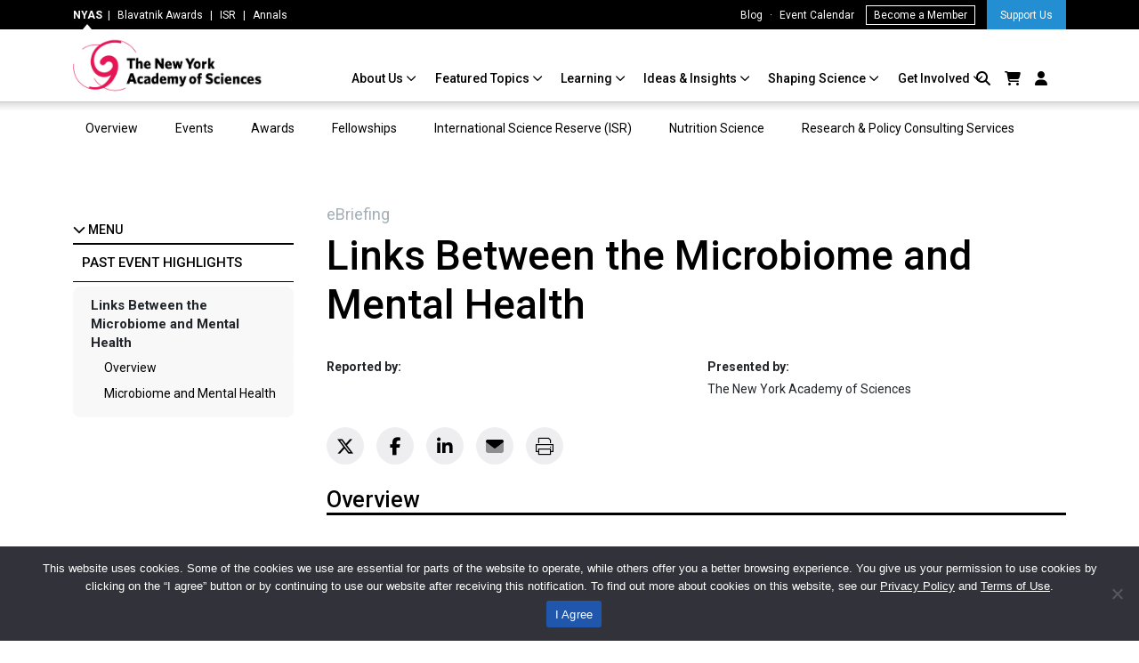

--- FILE ---
content_type: text/html; charset=UTF-8
request_url: https://www.nyas.org/shaping-science/events/ebriefing/links-between-the-microbiome-and-mental-health/
body_size: 16632
content:
<!DOCTYPE html>
<html dir="ltr" lang="en-US" prefix="og: https://ogp.me/ns#">
<head>
	<meta charset="UTF-8">
	<meta name="viewport" content="width=device-width, initial-scale=1, shrink-to-fit=no">
	<link rel="icon" href="/favicon.ico" type="image/x-icon" />

	<title>Links Between the Microbiome and Mental Health - NYAS</title>

		<!-- All in One SEO Pro 4.8.2 - aioseo.com -->
	<meta name="description" content="The brain is affected by bodily changes—including microbiome composition—that influence cognition and behavior. This eBriefing will explore the interaction between the brain, gut &amp; microbiome, with a focus on how the microbiome influences developmental, neuropsychiatric, and immune-related disorders, including socioaffective processing disorders such as autism." />
	<meta name="robots" content="max-image-preview:large" />
	<link rel="canonical" href="https://www.nyas.org/shaping-science/events/ebriefing/links-between-the-microbiome-and-mental-health/" />
	<meta name="generator" content="All in One SEO Pro (AIOSEO) 4.8.2" />
		<meta property="og:locale" content="en_US" />
		<meta property="og:site_name" content="NYAS - The New York Academy of Sciences" />
		<meta property="og:type" content="article" />
		<meta property="og:title" content="Links Between the Microbiome and Mental Health - NYAS" />
		<meta property="og:description" content="The brain is affected by bodily changes—including microbiome composition—that influence cognition and behavior. This eBriefing will explore the interaction between the brain, gut &amp; microbiome, with a focus on how the microbiome influences developmental, neuropsychiatric, and immune-related disorders, including socioaffective processing disorders such as autism." />
		<meta property="og:url" content="https://www.nyas.org/shaping-science/events/ebriefing/links-between-the-microbiome-and-mental-health/" />
		<meta property="og:image" content="https://www.nyas.org/wp-content/uploads/2024/02/nyasSwirl_Black.jpg" />
		<meta property="og:image:secure_url" content="https://www.nyas.org/wp-content/uploads/2024/02/nyasSwirl_Black.jpg" />
		<meta property="og:image:width" content="1600" />
		<meta property="og:image:height" content="1600" />
		<meta property="article:published_time" content="2020-09-17T20:22:21+00:00" />
		<meta property="article:modified_time" content="2025-03-01T05:07:11+00:00" />
		<meta name="twitter:card" content="summary_large_image" />
		<meta name="twitter:title" content="Links Between the Microbiome and Mental Health - NYAS" />
		<meta name="twitter:description" content="The brain is affected by bodily changes—including microbiome composition—that influence cognition and behavior. This eBriefing will explore the interaction between the brain, gut &amp; microbiome, with a focus on how the microbiome influences developmental, neuropsychiatric, and immune-related disorders, including socioaffective processing disorders such as autism." />
		<meta name="twitter:image" content="https://www.nyas.org/wp-content/uploads/2024/02/nyasSwirl_Black.jpg" />
		<script type="application/ld+json" class="aioseo-schema">
			{"@context":"https:\/\/schema.org","@graph":[{"@type":"BreadcrumbList","@id":"https:\/\/www.nyas.org\/shaping-science\/events\/ebriefing\/links-between-the-microbiome-and-mental-health\/#breadcrumblist","itemListElement":[{"@type":"ListItem","@id":"https:\/\/www.nyas.org\/#listItem","position":1,"name":"Home","item":"https:\/\/www.nyas.org\/","nextItem":{"@type":"ListItem","@id":"https:\/\/www.nyas.org\/shaping-science\/events\/ebriefing\/links-between-the-microbiome-and-mental-health\/#listItem","name":"Links Between the Microbiome and Mental Health"}},{"@type":"ListItem","@id":"https:\/\/www.nyas.org\/shaping-science\/events\/ebriefing\/links-between-the-microbiome-and-mental-health\/#listItem","position":2,"name":"Links Between the Microbiome and Mental Health","previousItem":{"@type":"ListItem","@id":"https:\/\/www.nyas.org\/#listItem","name":"Home"}}]},{"@type":"Organization","@id":"https:\/\/www.nyas.org\/#organization","name":"NYAS Dev","description":"The New York Academy of Sciences","url":"https:\/\/www.nyas.org\/"},{"@type":"WebPage","@id":"https:\/\/www.nyas.org\/shaping-science\/events\/ebriefing\/links-between-the-microbiome-and-mental-health\/#webpage","url":"https:\/\/www.nyas.org\/shaping-science\/events\/ebriefing\/links-between-the-microbiome-and-mental-health\/","name":"Links Between the Microbiome and Mental Health - NYAS","description":"The brain is affected by bodily changes\u2014including microbiome composition\u2014that influence cognition and behavior. This eBriefing will explore the interaction between the brain, gut & microbiome, with a focus on how the microbiome influences developmental, neuropsychiatric, and immune-related disorders, including socioaffective processing disorders such as autism.","inLanguage":"en-US","isPartOf":{"@id":"https:\/\/www.nyas.org\/#website"},"breadcrumb":{"@id":"https:\/\/www.nyas.org\/shaping-science\/events\/ebriefing\/links-between-the-microbiome-and-mental-health\/#breadcrumblist"},"image":{"@type":"ImageObject","url":"https:\/\/www.nyas.org\/wp-content\/uploads\/2024\/10\/NYAS-Swirl-Featured-Image.png","@id":"https:\/\/www.nyas.org\/shaping-science\/events\/ebriefing\/links-between-the-microbiome-and-mental-health\/#mainImage","width":1080,"height":1080,"caption":"The logo for The New York Academy of Sciences."},"primaryImageOfPage":{"@id":"https:\/\/www.nyas.org\/shaping-science\/events\/ebriefing\/links-between-the-microbiome-and-mental-health\/#mainImage"},"datePublished":"2020-09-17T20:22:21+00:00","dateModified":"2025-03-01T05:07:11+00:00"},{"@type":"WebSite","@id":"https:\/\/www.nyas.org\/#website","url":"https:\/\/www.nyas.org\/","name":"NYAS Dev","description":"The New York Academy of Sciences","inLanguage":"en-US","publisher":{"@id":"https:\/\/www.nyas.org\/#organization"}}]}
		</script>
		<!-- All in One SEO Pro -->

<link rel='dns-prefetch' href='//kit.fontawesome.com' />
<link rel="alternate" type="application/rss+xml" title="NYAS &raquo; Feed" href="https://www.nyas.org/feed/" />
<link rel="alternate" type="application/rss+xml" title="NYAS &raquo; Comments Feed" href="https://www.nyas.org/comments/feed/" />
<link rel="alternate" title="oEmbed (JSON)" type="application/json+oembed" href="https://www.nyas.org/wp-json/oembed/1.0/embed?url=https%3A%2F%2Fwww.nyas.org%2Fshaping-science%2Fevents%2Febriefing%2Flinks-between-the-microbiome-and-mental-health%2F" />
<link rel="alternate" title="oEmbed (XML)" type="text/xml+oembed" href="https://www.nyas.org/wp-json/oembed/1.0/embed?url=https%3A%2F%2Fwww.nyas.org%2Fshaping-science%2Fevents%2Febriefing%2Flinks-between-the-microbiome-and-mental-health%2F&#038;format=xml" />
<style id='wp-img-auto-sizes-contain-inline-css'>
img:is([sizes=auto i],[sizes^="auto," i]){contain-intrinsic-size:3000px 1500px}
/*# sourceURL=wp-img-auto-sizes-contain-inline-css */
</style>
<style id='wp-emoji-styles-inline-css'>

	img.wp-smiley, img.emoji {
		display: inline !important;
		border: none !important;
		box-shadow: none !important;
		height: 1em !important;
		width: 1em !important;
		margin: 0 0.07em !important;
		vertical-align: -0.1em !important;
		background: none !important;
		padding: 0 !important;
	}
/*# sourceURL=wp-emoji-styles-inline-css */
</style>
<link rel='stylesheet' id='wp-block-library-css' href='https://www.nyas.org/wp-includes/css/dist/block-library/style.min.css?ver=6.9' media='all' />
<style id='wp-block-heading-inline-css'>
h1:where(.wp-block-heading).has-background,h2:where(.wp-block-heading).has-background,h3:where(.wp-block-heading).has-background,h4:where(.wp-block-heading).has-background,h5:where(.wp-block-heading).has-background,h6:where(.wp-block-heading).has-background{padding:1.25em 2.375em}h1.has-text-align-left[style*=writing-mode]:where([style*=vertical-lr]),h1.has-text-align-right[style*=writing-mode]:where([style*=vertical-rl]),h2.has-text-align-left[style*=writing-mode]:where([style*=vertical-lr]),h2.has-text-align-right[style*=writing-mode]:where([style*=vertical-rl]),h3.has-text-align-left[style*=writing-mode]:where([style*=vertical-lr]),h3.has-text-align-right[style*=writing-mode]:where([style*=vertical-rl]),h4.has-text-align-left[style*=writing-mode]:where([style*=vertical-lr]),h4.has-text-align-right[style*=writing-mode]:where([style*=vertical-rl]),h5.has-text-align-left[style*=writing-mode]:where([style*=vertical-lr]),h5.has-text-align-right[style*=writing-mode]:where([style*=vertical-rl]),h6.has-text-align-left[style*=writing-mode]:where([style*=vertical-lr]),h6.has-text-align-right[style*=writing-mode]:where([style*=vertical-rl]){rotate:180deg}
/*# sourceURL=https://www.nyas.org/wp-includes/blocks/heading/style.min.css */
</style>
<style id='wp-block-list-inline-css'>
ol,ul{box-sizing:border-box}:root :where(.wp-block-list.has-background){padding:1.25em 2.375em}
/*# sourceURL=https://www.nyas.org/wp-includes/blocks/list/style.min.css */
</style>
<style id='wp-block-columns-inline-css'>
.wp-block-columns{box-sizing:border-box;display:flex;flex-wrap:wrap!important}@media (min-width:782px){.wp-block-columns{flex-wrap:nowrap!important}}.wp-block-columns{align-items:normal!important}.wp-block-columns.are-vertically-aligned-top{align-items:flex-start}.wp-block-columns.are-vertically-aligned-center{align-items:center}.wp-block-columns.are-vertically-aligned-bottom{align-items:flex-end}@media (max-width:781px){.wp-block-columns:not(.is-not-stacked-on-mobile)>.wp-block-column{flex-basis:100%!important}}@media (min-width:782px){.wp-block-columns:not(.is-not-stacked-on-mobile)>.wp-block-column{flex-basis:0;flex-grow:1}.wp-block-columns:not(.is-not-stacked-on-mobile)>.wp-block-column[style*=flex-basis]{flex-grow:0}}.wp-block-columns.is-not-stacked-on-mobile{flex-wrap:nowrap!important}.wp-block-columns.is-not-stacked-on-mobile>.wp-block-column{flex-basis:0;flex-grow:1}.wp-block-columns.is-not-stacked-on-mobile>.wp-block-column[style*=flex-basis]{flex-grow:0}:where(.wp-block-columns){margin-bottom:1.75em}:where(.wp-block-columns.has-background){padding:1.25em 2.375em}.wp-block-column{flex-grow:1;min-width:0;overflow-wrap:break-word;word-break:break-word}.wp-block-column.is-vertically-aligned-top{align-self:flex-start}.wp-block-column.is-vertically-aligned-center{align-self:center}.wp-block-column.is-vertically-aligned-bottom{align-self:flex-end}.wp-block-column.is-vertically-aligned-stretch{align-self:stretch}.wp-block-column.is-vertically-aligned-bottom,.wp-block-column.is-vertically-aligned-center,.wp-block-column.is-vertically-aligned-top{width:100%}
/*# sourceURL=https://www.nyas.org/wp-includes/blocks/columns/style.min.css */
</style>
<style id='wp-block-embed-inline-css'>
.wp-block-embed.alignleft,.wp-block-embed.alignright,.wp-block[data-align=left]>[data-type="core/embed"],.wp-block[data-align=right]>[data-type="core/embed"]{max-width:360px;width:100%}.wp-block-embed.alignleft .wp-block-embed__wrapper,.wp-block-embed.alignright .wp-block-embed__wrapper,.wp-block[data-align=left]>[data-type="core/embed"] .wp-block-embed__wrapper,.wp-block[data-align=right]>[data-type="core/embed"] .wp-block-embed__wrapper{min-width:280px}.wp-block-cover .wp-block-embed{min-height:240px;min-width:320px}.wp-block-embed{overflow-wrap:break-word}.wp-block-embed :where(figcaption){margin-bottom:1em;margin-top:.5em}.wp-block-embed iframe{max-width:100%}.wp-block-embed__wrapper{position:relative}.wp-embed-responsive .wp-has-aspect-ratio .wp-block-embed__wrapper:before{content:"";display:block;padding-top:50%}.wp-embed-responsive .wp-has-aspect-ratio iframe{bottom:0;height:100%;left:0;position:absolute;right:0;top:0;width:100%}.wp-embed-responsive .wp-embed-aspect-21-9 .wp-block-embed__wrapper:before{padding-top:42.85%}.wp-embed-responsive .wp-embed-aspect-18-9 .wp-block-embed__wrapper:before{padding-top:50%}.wp-embed-responsive .wp-embed-aspect-16-9 .wp-block-embed__wrapper:before{padding-top:56.25%}.wp-embed-responsive .wp-embed-aspect-4-3 .wp-block-embed__wrapper:before{padding-top:75%}.wp-embed-responsive .wp-embed-aspect-1-1 .wp-block-embed__wrapper:before{padding-top:100%}.wp-embed-responsive .wp-embed-aspect-9-16 .wp-block-embed__wrapper:before{padding-top:177.77%}.wp-embed-responsive .wp-embed-aspect-1-2 .wp-block-embed__wrapper:before{padding-top:200%}
/*# sourceURL=https://www.nyas.org/wp-includes/blocks/embed/style.min.css */
</style>
<style id='wp-block-embed-theme-inline-css'>
.wp-block-embed :where(figcaption){color:#555;font-size:13px;text-align:center}.is-dark-theme .wp-block-embed :where(figcaption){color:#ffffffa6}.wp-block-embed{margin:0 0 1em}
/*# sourceURL=https://www.nyas.org/wp-includes/blocks/embed/theme.min.css */
</style>
<style id='wp-block-paragraph-inline-css'>
.is-small-text{font-size:.875em}.is-regular-text{font-size:1em}.is-large-text{font-size:2.25em}.is-larger-text{font-size:3em}.has-drop-cap:not(:focus):first-letter{float:left;font-size:8.4em;font-style:normal;font-weight:100;line-height:.68;margin:.05em .1em 0 0;text-transform:uppercase}body.rtl .has-drop-cap:not(:focus):first-letter{float:none;margin-left:.1em}p.has-drop-cap.has-background{overflow:hidden}:root :where(p.has-background){padding:1.25em 2.375em}:where(p.has-text-color:not(.has-link-color)) a{color:inherit}p.has-text-align-left[style*="writing-mode:vertical-lr"],p.has-text-align-right[style*="writing-mode:vertical-rl"]{rotate:180deg}
/*# sourceURL=https://www.nyas.org/wp-includes/blocks/paragraph/style.min.css */
</style>
<style id='wp-block-spacer-inline-css'>
.wp-block-spacer{clear:both}
/*# sourceURL=https://www.nyas.org/wp-includes/blocks/spacer/style.min.css */
</style>
<style id='global-styles-inline-css'>
:root{--wp--preset--aspect-ratio--square: 1;--wp--preset--aspect-ratio--4-3: 4/3;--wp--preset--aspect-ratio--3-4: 3/4;--wp--preset--aspect-ratio--3-2: 3/2;--wp--preset--aspect-ratio--2-3: 2/3;--wp--preset--aspect-ratio--16-9: 16/9;--wp--preset--aspect-ratio--9-16: 9/16;--wp--preset--color--black: #000000;--wp--preset--color--cyan-bluish-gray: #abb8c3;--wp--preset--color--white: #ffffff;--wp--preset--color--pale-pink: #f78da7;--wp--preset--color--vivid-red: #cf2e2e;--wp--preset--color--luminous-vivid-orange: #ff6900;--wp--preset--color--luminous-vivid-amber: #fcb900;--wp--preset--color--light-green-cyan: #7bdcb5;--wp--preset--color--vivid-green-cyan: #00d084;--wp--preset--color--pale-cyan-blue: #8ed1fc;--wp--preset--color--vivid-cyan-blue: #0693e3;--wp--preset--color--vivid-purple: #9b51e0;--wp--preset--gradient--vivid-cyan-blue-to-vivid-purple: linear-gradient(135deg,rgb(6,147,227) 0%,rgb(155,81,224) 100%);--wp--preset--gradient--light-green-cyan-to-vivid-green-cyan: linear-gradient(135deg,rgb(122,220,180) 0%,rgb(0,208,130) 100%);--wp--preset--gradient--luminous-vivid-amber-to-luminous-vivid-orange: linear-gradient(135deg,rgb(252,185,0) 0%,rgb(255,105,0) 100%);--wp--preset--gradient--luminous-vivid-orange-to-vivid-red: linear-gradient(135deg,rgb(255,105,0) 0%,rgb(207,46,46) 100%);--wp--preset--gradient--very-light-gray-to-cyan-bluish-gray: linear-gradient(135deg,rgb(238,238,238) 0%,rgb(169,184,195) 100%);--wp--preset--gradient--cool-to-warm-spectrum: linear-gradient(135deg,rgb(74,234,220) 0%,rgb(151,120,209) 20%,rgb(207,42,186) 40%,rgb(238,44,130) 60%,rgb(251,105,98) 80%,rgb(254,248,76) 100%);--wp--preset--gradient--blush-light-purple: linear-gradient(135deg,rgb(255,206,236) 0%,rgb(152,150,240) 100%);--wp--preset--gradient--blush-bordeaux: linear-gradient(135deg,rgb(254,205,165) 0%,rgb(254,45,45) 50%,rgb(107,0,62) 100%);--wp--preset--gradient--luminous-dusk: linear-gradient(135deg,rgb(255,203,112) 0%,rgb(199,81,192) 50%,rgb(65,88,208) 100%);--wp--preset--gradient--pale-ocean: linear-gradient(135deg,rgb(255,245,203) 0%,rgb(182,227,212) 50%,rgb(51,167,181) 100%);--wp--preset--gradient--electric-grass: linear-gradient(135deg,rgb(202,248,128) 0%,rgb(113,206,126) 100%);--wp--preset--gradient--midnight: linear-gradient(135deg,rgb(2,3,129) 0%,rgb(40,116,252) 100%);--wp--preset--font-size--small: 13px;--wp--preset--font-size--medium: 20px;--wp--preset--font-size--large: 36px;--wp--preset--font-size--x-large: 42px;--wp--preset--spacing--20: 0.44rem;--wp--preset--spacing--30: 0.67rem;--wp--preset--spacing--40: 1rem;--wp--preset--spacing--50: 1.5rem;--wp--preset--spacing--60: 2.25rem;--wp--preset--spacing--70: 3.38rem;--wp--preset--spacing--80: 5.06rem;--wp--preset--shadow--natural: 6px 6px 9px rgba(0, 0, 0, 0.2);--wp--preset--shadow--deep: 12px 12px 50px rgba(0, 0, 0, 0.4);--wp--preset--shadow--sharp: 6px 6px 0px rgba(0, 0, 0, 0.2);--wp--preset--shadow--outlined: 6px 6px 0px -3px rgb(255, 255, 255), 6px 6px rgb(0, 0, 0);--wp--preset--shadow--crisp: 6px 6px 0px rgb(0, 0, 0);}:where(.is-layout-flex){gap: 0.5em;}:where(.is-layout-grid){gap: 0.5em;}body .is-layout-flex{display: flex;}.is-layout-flex{flex-wrap: wrap;align-items: center;}.is-layout-flex > :is(*, div){margin: 0;}body .is-layout-grid{display: grid;}.is-layout-grid > :is(*, div){margin: 0;}:where(.wp-block-columns.is-layout-flex){gap: 2em;}:where(.wp-block-columns.is-layout-grid){gap: 2em;}:where(.wp-block-post-template.is-layout-flex){gap: 1.25em;}:where(.wp-block-post-template.is-layout-grid){gap: 1.25em;}.has-black-color{color: var(--wp--preset--color--black) !important;}.has-cyan-bluish-gray-color{color: var(--wp--preset--color--cyan-bluish-gray) !important;}.has-white-color{color: var(--wp--preset--color--white) !important;}.has-pale-pink-color{color: var(--wp--preset--color--pale-pink) !important;}.has-vivid-red-color{color: var(--wp--preset--color--vivid-red) !important;}.has-luminous-vivid-orange-color{color: var(--wp--preset--color--luminous-vivid-orange) !important;}.has-luminous-vivid-amber-color{color: var(--wp--preset--color--luminous-vivid-amber) !important;}.has-light-green-cyan-color{color: var(--wp--preset--color--light-green-cyan) !important;}.has-vivid-green-cyan-color{color: var(--wp--preset--color--vivid-green-cyan) !important;}.has-pale-cyan-blue-color{color: var(--wp--preset--color--pale-cyan-blue) !important;}.has-vivid-cyan-blue-color{color: var(--wp--preset--color--vivid-cyan-blue) !important;}.has-vivid-purple-color{color: var(--wp--preset--color--vivid-purple) !important;}.has-black-background-color{background-color: var(--wp--preset--color--black) !important;}.has-cyan-bluish-gray-background-color{background-color: var(--wp--preset--color--cyan-bluish-gray) !important;}.has-white-background-color{background-color: var(--wp--preset--color--white) !important;}.has-pale-pink-background-color{background-color: var(--wp--preset--color--pale-pink) !important;}.has-vivid-red-background-color{background-color: var(--wp--preset--color--vivid-red) !important;}.has-luminous-vivid-orange-background-color{background-color: var(--wp--preset--color--luminous-vivid-orange) !important;}.has-luminous-vivid-amber-background-color{background-color: var(--wp--preset--color--luminous-vivid-amber) !important;}.has-light-green-cyan-background-color{background-color: var(--wp--preset--color--light-green-cyan) !important;}.has-vivid-green-cyan-background-color{background-color: var(--wp--preset--color--vivid-green-cyan) !important;}.has-pale-cyan-blue-background-color{background-color: var(--wp--preset--color--pale-cyan-blue) !important;}.has-vivid-cyan-blue-background-color{background-color: var(--wp--preset--color--vivid-cyan-blue) !important;}.has-vivid-purple-background-color{background-color: var(--wp--preset--color--vivid-purple) !important;}.has-black-border-color{border-color: var(--wp--preset--color--black) !important;}.has-cyan-bluish-gray-border-color{border-color: var(--wp--preset--color--cyan-bluish-gray) !important;}.has-white-border-color{border-color: var(--wp--preset--color--white) !important;}.has-pale-pink-border-color{border-color: var(--wp--preset--color--pale-pink) !important;}.has-vivid-red-border-color{border-color: var(--wp--preset--color--vivid-red) !important;}.has-luminous-vivid-orange-border-color{border-color: var(--wp--preset--color--luminous-vivid-orange) !important;}.has-luminous-vivid-amber-border-color{border-color: var(--wp--preset--color--luminous-vivid-amber) !important;}.has-light-green-cyan-border-color{border-color: var(--wp--preset--color--light-green-cyan) !important;}.has-vivid-green-cyan-border-color{border-color: var(--wp--preset--color--vivid-green-cyan) !important;}.has-pale-cyan-blue-border-color{border-color: var(--wp--preset--color--pale-cyan-blue) !important;}.has-vivid-cyan-blue-border-color{border-color: var(--wp--preset--color--vivid-cyan-blue) !important;}.has-vivid-purple-border-color{border-color: var(--wp--preset--color--vivid-purple) !important;}.has-vivid-cyan-blue-to-vivid-purple-gradient-background{background: var(--wp--preset--gradient--vivid-cyan-blue-to-vivid-purple) !important;}.has-light-green-cyan-to-vivid-green-cyan-gradient-background{background: var(--wp--preset--gradient--light-green-cyan-to-vivid-green-cyan) !important;}.has-luminous-vivid-amber-to-luminous-vivid-orange-gradient-background{background: var(--wp--preset--gradient--luminous-vivid-amber-to-luminous-vivid-orange) !important;}.has-luminous-vivid-orange-to-vivid-red-gradient-background{background: var(--wp--preset--gradient--luminous-vivid-orange-to-vivid-red) !important;}.has-very-light-gray-to-cyan-bluish-gray-gradient-background{background: var(--wp--preset--gradient--very-light-gray-to-cyan-bluish-gray) !important;}.has-cool-to-warm-spectrum-gradient-background{background: var(--wp--preset--gradient--cool-to-warm-spectrum) !important;}.has-blush-light-purple-gradient-background{background: var(--wp--preset--gradient--blush-light-purple) !important;}.has-blush-bordeaux-gradient-background{background: var(--wp--preset--gradient--blush-bordeaux) !important;}.has-luminous-dusk-gradient-background{background: var(--wp--preset--gradient--luminous-dusk) !important;}.has-pale-ocean-gradient-background{background: var(--wp--preset--gradient--pale-ocean) !important;}.has-electric-grass-gradient-background{background: var(--wp--preset--gradient--electric-grass) !important;}.has-midnight-gradient-background{background: var(--wp--preset--gradient--midnight) !important;}.has-small-font-size{font-size: var(--wp--preset--font-size--small) !important;}.has-medium-font-size{font-size: var(--wp--preset--font-size--medium) !important;}.has-large-font-size{font-size: var(--wp--preset--font-size--large) !important;}.has-x-large-font-size{font-size: var(--wp--preset--font-size--x-large) !important;}
:where(.wp-block-columns.is-layout-flex){gap: 2em;}:where(.wp-block-columns.is-layout-grid){gap: 2em;}
/*# sourceURL=global-styles-inline-css */
</style>
<style id='core-block-supports-inline-css'>
.wp-container-core-columns-is-layout-9d6595d7{flex-wrap:nowrap;}
/*# sourceURL=core-block-supports-inline-css */
</style>

<style id='classic-theme-styles-inline-css'>
/*! This file is auto-generated */
.wp-block-button__link{color:#fff;background-color:#32373c;border-radius:9999px;box-shadow:none;text-decoration:none;padding:calc(.667em + 2px) calc(1.333em + 2px);font-size:1.125em}.wp-block-file__button{background:#32373c;color:#fff;text-decoration:none}
/*# sourceURL=/wp-includes/css/classic-themes.min.css */
</style>
<style id='font-awesome-svg-styles-default-inline-css'>
.svg-inline--fa {
  display: inline-block;
  height: 1em;
  overflow: visible;
  vertical-align: -.125em;
}
/*# sourceURL=font-awesome-svg-styles-default-inline-css */
</style>
<link rel='stylesheet' id='font-awesome-svg-styles-css' href='https://www.nyas.org/wp-content/uploads/font-awesome/v6.7.2/css/svg-with-js.css' media='all' />
<style id='font-awesome-svg-styles-inline-css'>
   .wp-block-font-awesome-icon svg::before,
   .wp-rich-text-font-awesome-icon svg::before {content: unset;}
/*# sourceURL=font-awesome-svg-styles-inline-css */
</style>
<link rel='stylesheet' id='cookie-notice-front-css' href='https://www.nyas.org/wp-content/plugins/cookie-notice/css/front.min.css?ver=2.5.6' media='all' />
<link rel='stylesheet' id='parent-style-css' href='https://www.nyas.org/wp-content/themes/nyas-theme/style.css?ver=6.9' media='all' />
<link rel='stylesheet' id='style-css' href='https://www.nyas.org/wp-content/themes/nyas-theme-child/style.css?ver=1.0' media='all' />
<link rel='stylesheet' id='main-css' href='https://www.nyas.org/wp-content/themes/nyas-theme/assets/dist/main.css?ver=1.0' media='all' />
<script src="https://www.nyas.org/wp-includes/js/jquery/jquery.min.js?ver=3.7.1" id="jquery-core-js"></script>
<script src="https://www.nyas.org/wp-includes/js/jquery/jquery-migrate.min.js?ver=3.4.1" id="jquery-migrate-js"></script>
<script src="https://www.nyas.org/wp-content/themes/nyas-theme-child/assets/javascript/script.js?ver=6.9" id="wpbs-custom-script-js"></script>
<script src="https://www.nyas.org/wp-content/themes/nyas-theme-child/assets/javascript/event.js?ver=6.9" id="event-script-js"></script>
<script defer crossorigin="anonymous" src="https://kit.fontawesome.com/c611ddebb3.js" id="font-awesome-official-js"></script>
<link rel="https://api.w.org/" href="https://www.nyas.org/wp-json/" /><link rel="alternate" title="JSON" type="application/json" href="https://www.nyas.org/wp-json/wp/v2/ebriefing/15127" /><link rel="EditURI" type="application/rsd+xml" title="RSD" href="https://www.nyas.org/xmlrpc.php?rsd" />
<meta name="generator" content="WordPress 6.9" />
<link rel='shortlink' href='https://www.nyas.org/?p=15127' />
<script type="text/javascript">!function(e,t){(e=t.createElement("script")).src="https://cdn.convertbox.com/convertbox/js/embed.js",e.id="app-convertbox-script",e.async=true,e.dataset.uuid="fdb01fd5-7787-4aad-82e6-26142ebf5dbf",document.getElementsByTagName("head")[0].appendChild(e)}(window,document);</script>
<script>var cb_wp=cb_wp || {};cb_wp.is_user_logged_in=false;cb_wp.post_data={"id":15127,"tags":[],"post_type":"ebriefing","cats":[]};</script><style type="text/css">.blue-message {
background: none repeat scroll 0 0 #3399ff;
    color: #ffffff;
    text-shadow: none;
    font-size: 16px;
    line-height: 24px;
    padding: 10px;
} 
.green-message {
background: none repeat scroll 0 0 #8cc14c;
    color: #ffffff;
    text-shadow: none;
    font-size: 16px;
    line-height: 24px;
    padding: 10px;
} 
.orange-message {
background: none repeat scroll 0 0 #faa732;
    color: #ffffff;
    text-shadow: none;
    font-size: 16px;
    line-height: 24px;
    padding: 10px;
} 
.red-message {
background: none repeat scroll 0 0 #da4d31;
    color: #ffffff;
    text-shadow: none;
    font-size: 16px;
    line-height: 24px;
    padding: 10px;
} 
.grey-message {
background: none repeat scroll 0 0 #53555c;
    color: #ffffff;
    text-shadow: none;
    font-size: 16px;
    line-height: 24px;
    padding: 10px;
} 
.left-block {
background: none repeat scroll 0 0px, radial-gradient(ellipse at center center, #ffffff 0%, #f2f2f2 100%) repeat scroll 0 0 rgba(0, 0, 0, 0);
    color: #8b8e97;
    padding: 10px;
    margin: 10px;
    float: left;
} 
.right-block {
background: none repeat scroll 0 0px, radial-gradient(ellipse at center center, #ffffff 0%, #f2f2f2 100%) repeat scroll 0 0 rgba(0, 0, 0, 0);
    color: #8b8e97;
    padding: 10px;
    margin: 10px;
    float: right;
} 
.blockquotes {
background: none;
    border-left: 5px solid #f1f1f1;
    color: #8B8E97;
    font-size: 16px;
    font-style: italic;
    line-height: 22px;
    padding-left: 15px;
    padding: 10px;
    width: 60%;
    float: left;
} 
</style><link rel="icon" href="https://www.nyas.org/wp-content/uploads/2023/07/cropped-nyas-512x512-1-32x32.png" sizes="32x32" />
<link rel="icon" href="https://www.nyas.org/wp-content/uploads/2023/07/cropped-nyas-512x512-1-192x192.png" sizes="192x192" />
<link rel="apple-touch-icon" href="https://www.nyas.org/wp-content/uploads/2023/07/cropped-nyas-512x512-1-180x180.png" />
<meta name="msapplication-TileImage" content="https://www.nyas.org/wp-content/uploads/2023/07/cropped-nyas-512x512-1-270x270.png" />
	<link rel="stylesheet" href="https://cdn.jsdelivr.net/npm/bootstrap@5.2.3/dist/css/bootstrap.min.css" integrity="sha384-rbsA2VBKQhggwzxH7pPCaAqO46MgnOM80zW1RWuH61DGLwZJEdK2Kadq2F9CUG65" crossorigin="anonymous">
	<script src="https://cdn.jsdelivr.net/npm/bootstrap@5.2.3/dist/js/bootstrap.bundle.min.js" integrity="sha384-kenU1KFdBIe4zVF0s0G1M5b4hcpxyD9F7jL+jjXkk+Q2h455rYXK/7HAuoJl+0I4" crossorigin="anonymous"></script>
	
<link rel='stylesheet' id='style-css' href='/wp-content/themes/nyas-theme-child/style.css?ver=1.0' media='all'/>
<!-- Add this to the head section of your HTML document -->
<script src="https://www.google.com/recaptcha/api.js?render=6LcimicpAAAAAC3zrWEix4Ms_akjr5z7ZWhuH0VD"></script>
<style>
.grecaptcha-badge { 
    visibility: hidden !important;
}
</style>


	
	<!-- Google Tag Manager -->
	<script>(function(w,d,s,l,i){w[l]=w[l]||[];w[l].push({'gtm.start':new Date().getTime(),event:'gtm.js'});var f=d.getElementsByTagName(s)[0],j=d.createElement(s),dl=l!='dataLayer'?'&l='+l:'';j.async=true;j.src='https://load.sgtm.nyas.org/bmqlgida.js?st='+i+dl+'';f.parentNode.insertBefore(j,f);})(window,document,'script','dataLayer','KZ4R796');</script>
	<!-- End Google Tag Manager -->

	
	
<link rel="icon" type="image/png" href="/favicon/favicon-96x96.png" sizes="96x96" />
<link rel="icon" type="image/svg+xml" href="/favicon/favicon.svg" />
<link rel="shortcut icon" href="/favicon/favicon.ico" />
<link rel="apple-touch-icon" sizes="180x180" href="/favicon/apple-touch-icon.png" />
<link rel="manifest" href="/favicon/site.webmanifest" />

<link rel='stylesheet' id='advgb_blocks_styles-css' href='https://www.nyas.org/wp-content/plugins/advanced-gutenberg-pro/lib/vendor/publishpress/publishpress-blocks/assets/css/blocks.css?ver=3.3.0' media='all' />
<link rel='stylesheet' id='advgb_blocks_styles_pro-css' href='https://www.nyas.org/wp-content/plugins/advanced-gutenberg-pro/assets/css/blocks-pro.css?ver=3.3.0' media='all' />
</head>


<body class="wp-singular ebriefing-template-default single single-ebriefing postid-15127 wp-theme-nyas-theme wp-child-theme-nyas-theme-child cookies-not-set d-flex flex-column">

<!-- production -->	<!-- Google Tag Manager (noscript) -->
	<noscript><iframe src="https://load.sgtm.nyas.org/ns.html?id=GTM-KZ4R796" height="0" width="0" style="display:none;visibility:hidden"></iframe></noscript>
	<!-- End Google Tag Manager (noscript) -->




<a href="#main" class="visually-hidden-focusable">Skip to main content</a>

<div id="wrapper">
	<header>
		
		
		<!-- EYEBROW -->
		<div id="eyebrow">
		<nav id="header" class="navbar navbar-expand-md">
			<div class="container">
				<div class="col-md-5">
					<span class="current">NYAS</span> &nbsp;&#124;
					<a href="http://blavatnikawards.org" target="_blank">Blavatnik Awards</a> &#124; 
					<a href="https://isr.nyas.org" target="_blank">ISR</a> &#124; 
					 
						<a href="https://nyaspubs.onlinelibrary.wiley.com/journal/17496632" target="_blank">Annals</a>
					 			
				</div>
				<div class="col-md-7" style="text-align: right;">
					
					<a href="/ideas-insights/blog/">Blog</a> &middot;
					<a href="/shaping-science/events-calendar">Event Calendar</a>
					<span class="member">
					<a href="/get-involved/membership/" class="member">Become a Member</a>
					</span>
					<span class="support">
						<a href="/get-involved/support-us">Support Us</a>
					</span>
				</div>
			</div>
		</nav>
		</div>
		<!-- END EYEBROW -->
		

		<nav id="header" class="navbar navbar-expand-lg " style="padding:0px; min-height: 81px;">

			<div class="container">	
				<a class="navbar-brand" href="https://www.nyas.org" title="NYAS" rel="home">
					<img src="/images/nyas-logo.png" alt="NYAS" />					
					<!-- NYAS -->
				</a>

				<button class="navbar-toggler" type="button" data-bs-toggle="collapse" data-bs-target="#navbar" aria-controls="navbar" aria-expanded="false" aria-label="Toggle navigation">
					<span class="navbar-toggler-icon"></span>
				</button>

				<div id="navbar" class="collapse navbar-collapse">
					<ul id="menu-main" class="navbar-nav nav-bottom me-auto"><li itemscope="itemscope" itemtype="https://www.schema.org/SiteNavigationElement" id="menu-item-67" class="menu-item menu-item-type-post_type menu-item-object-page menu-item-has-children nav-item menu-item-67 dropdown"><a title="About Us" href="#" data-bs-toggle="dropdown" class="nav-link dropdown-toggle" aria-expanded="false">About Us <span class="caret"></span></a><ul role="menu" class="dropdown-menu"><li itemscope="itemscope" itemtype="https://www.schema.org/SiteNavigationElement" id="menu-item-79" class="menu-item menu-item-type-post_type menu-item-object-page menu-item-79"><a title="Overview" href="https://www.nyas.org/about-us/" class="dropdown-item">Overview</a></li>
<li itemscope="itemscope" itemtype="https://www.schema.org/SiteNavigationElement" id="menu-item-146" class="menu-item menu-item-type-post_type menu-item-object-page menu-item-146"><a title="Mission &#038; Values" href="https://www.nyas.org/about-us/mission-values/" class="dropdown-item">Mission &#038; Values</a></li>
<li itemscope="itemscope" itemtype="https://www.schema.org/SiteNavigationElement" id="menu-item-149" class="menu-item menu-item-type-post_type menu-item-object-page menu-item-149"><a title="What We Do" href="https://www.nyas.org/about-us/what-we-do/" class="dropdown-item">What We Do</a></li>
<li itemscope="itemscope" itemtype="https://www.schema.org/SiteNavigationElement" id="menu-item-150" class="menu-item menu-item-type-post_type menu-item-object-page menu-item-150"><a title="Who We Are" href="https://www.nyas.org/about-us/who-we-are/" class="dropdown-item">Who We Are</a></li>
<li itemscope="itemscope" itemtype="https://www.schema.org/SiteNavigationElement" id="menu-item-148" class="menu-item menu-item-type-post_type menu-item-object-page menu-item-148"><a title="Our History" href="https://www.nyas.org/about-us/our-history/" class="dropdown-item">Our History</a></li>
<li itemscope="itemscope" itemtype="https://www.schema.org/SiteNavigationElement" id="menu-item-24887" class="menu-item menu-item-type-post_type menu-item-object-page menu-item-24887"><a title="About Our Space" href="https://www.nyas.org/about-us/our-space/" class="dropdown-item">About Our Space</a></li>
<li itemscope="itemscope" itemtype="https://www.schema.org/SiteNavigationElement" id="menu-item-147" class="menu-item menu-item-type-post_type menu-item-object-page menu-item-147"><a title="News &#038; Media" href="https://www.nyas.org/about-us/news-media/" class="dropdown-item">News &#038; Media</a></li>
<li itemscope="itemscope" itemtype="https://www.schema.org/SiteNavigationElement" id="menu-item-145" class="menu-item menu-item-type-post_type menu-item-object-page menu-item-145"><a title="Careers" href="https://www.nyas.org/about-us/careers/" class="dropdown-item">Careers</a></li>
</ul>
</li>
<li itemscope="itemscope" itemtype="https://www.schema.org/SiteNavigationElement" id="menu-item-66" class="menu-item menu-item-type-post_type menu-item-object-page menu-item-has-children nav-item menu-item-66 dropdown"><a title="Featured Topics" href="#" data-bs-toggle="dropdown" class="nav-link dropdown-toggle" aria-expanded="false">Featured Topics <span class="caret"></span></a><ul role="menu" class="dropdown-menu"><li itemscope="itemscope" itemtype="https://www.schema.org/SiteNavigationElement" id="menu-item-78" class="menu-item menu-item-type-post_type menu-item-object-page menu-item-78"><a title="Overview" href="https://www.nyas.org/topics/" class="dropdown-item">Overview</a></li>
<li itemscope="itemscope" itemtype="https://www.schema.org/SiteNavigationElement" id="menu-item-162" class="menu-item menu-item-type-post_type menu-item-object-page menu-item-162"><a title="Health &#038; Disease" href="https://www.nyas.org/topics/health-disease/" class="dropdown-item">Health &#038; Disease</a></li>
<li itemscope="itemscope" itemtype="https://www.schema.org/SiteNavigationElement" id="menu-item-163" class="menu-item menu-item-type-post_type menu-item-object-page menu-item-163"><a title="Science in Society" href="https://www.nyas.org/topics/science-in-society/" class="dropdown-item">Science in Society</a></li>
<li itemscope="itemscope" itemtype="https://www.schema.org/SiteNavigationElement" id="menu-item-164" class="menu-item menu-item-type-post_type menu-item-object-page menu-item-164"><a title="STEM Pathways" href="https://www.nyas.org/topics/stem-pathways/" class="dropdown-item">STEM Pathways</a></li>
<li itemscope="itemscope" itemtype="https://www.schema.org/SiteNavigationElement" id="menu-item-165" class="menu-item menu-item-type-post_type menu-item-object-page menu-item-165"><a title="Sustainable Planet" href="https://www.nyas.org/topics/sustainable-planet/" class="dropdown-item">Sustainable Planet</a></li>
<li itemscope="itemscope" itemtype="https://www.schema.org/SiteNavigationElement" id="menu-item-166" class="menu-item menu-item-type-post_type menu-item-object-page menu-item-166"><a title="Technology &#038; Innovation" href="https://www.nyas.org/topics/technology-innovation/" class="dropdown-item">Technology &#038; Innovation</a></li>
</ul>
</li>
<li itemscope="itemscope" itemtype="https://www.schema.org/SiteNavigationElement" id="menu-item-65" class="menu-item menu-item-type-post_type menu-item-object-page menu-item-has-children nav-item menu-item-65 dropdown"><a title="Learning" href="#" data-bs-toggle="dropdown" class="nav-link dropdown-toggle" aria-expanded="false">Learning <span class="caret"></span></a><ul role="menu" class="dropdown-menu"><li itemscope="itemscope" itemtype="https://www.schema.org/SiteNavigationElement" id="menu-item-77" class="menu-item menu-item-type-post_type menu-item-object-page menu-item-77"><a title="Overview" href="https://www.nyas.org/learning/" class="dropdown-item">Overview</a></li>
<li itemscope="itemscope" itemtype="https://www.schema.org/SiteNavigationElement" id="menu-item-159" class="menu-item menu-item-type-post_type menu-item-object-page menu-item-159"><a title="High School Research Programs" href="https://www.nyas.org/learning/high-school-research-programs/" class="dropdown-item">High School Research Programs</a></li>
<li itemscope="itemscope" itemtype="https://www.schema.org/SiteNavigationElement" id="menu-item-160" class="menu-item menu-item-type-post_type menu-item-object-page menu-item-160"><a title="Professional Learning" href="https://www.nyas.org/learning/professional-learning/" class="dropdown-item">Professional Learning</a></li>
<li itemscope="itemscope" itemtype="https://www.schema.org/SiteNavigationElement" id="menu-item-161" class="menu-item menu-item-type-post_type menu-item-object-page menu-item-161"><a title="School &#038; Community Programs" href="https://www.nyas.org/learning/school-community-programs/" class="dropdown-item">School &#038; Community Programs</a></li>
</ul>
</li>
<li itemscope="itemscope" itemtype="https://www.schema.org/SiteNavigationElement" id="menu-item-64" class="menu-item menu-item-type-post_type menu-item-object-page menu-item-has-children nav-item menu-item-64 dropdown"><a title="Ideas &#038; Insights" href="#" data-bs-toggle="dropdown" class="nav-link dropdown-toggle" aria-expanded="false">Ideas &#038; Insights <span class="caret"></span></a><ul role="menu" class="dropdown-menu"><li itemscope="itemscope" itemtype="https://www.schema.org/SiteNavigationElement" id="menu-item-76" class="menu-item menu-item-type-post_type menu-item-object-page menu-item-76"><a title="Overview" href="https://www.nyas.org/ideas-insights/" class="dropdown-item">Overview</a></li>
<li itemscope="itemscope" itemtype="https://www.schema.org/SiteNavigationElement" id="menu-item-154" class="menu-item menu-item-type-post_type menu-item-object-page menu-item-154"><a title="Annals" href="https://www.nyas.org/ideas-insights/annals/" class="dropdown-item">Annals</a></li>
<li itemscope="itemscope" itemtype="https://www.schema.org/SiteNavigationElement" id="menu-item-157" class="menu-item menu-item-type-post_type menu-item-object-page menu-item-157"><a title="Publications" href="https://www.nyas.org/ideas-insights/publications/" class="dropdown-item">Publications</a></li>
<li itemscope="itemscope" itemtype="https://www.schema.org/SiteNavigationElement" id="menu-item-158" class="menu-item menu-item-type-post_type menu-item-object-page menu-item-158"><a title="Research &#038; Analysis" href="https://www.nyas.org/ideas-insights/research-analysis/" class="dropdown-item">Research &#038; Analysis</a></li>
<li itemscope="itemscope" itemtype="https://www.schema.org/SiteNavigationElement" id="menu-item-82" class="menu-item menu-item-type-post_type menu-item-object-page menu-item-82"><a title="The Academy Blog" href="https://www.nyas.org/ideas-insights/blog/" class="dropdown-item">The Academy Blog</a></li>
<li itemscope="itemscope" itemtype="https://www.schema.org/SiteNavigationElement" id="menu-item-156" class="menu-item menu-item-type-post_type menu-item-object-page menu-item-156"><a title="Shaping Science Podcast" href="https://www.nyas.org/ideas-insights/podcasts/" class="dropdown-item">Shaping Science Podcast</a></li>
</ul>
</li>
<li itemscope="itemscope" itemtype="https://www.schema.org/SiteNavigationElement" id="menu-item-63" class="menu-item menu-item-type-post_type menu-item-object-page menu-item-has-children nav-item menu-item-63 dropdown"><a title="Shaping Science" href="#" data-bs-toggle="dropdown" class="nav-link dropdown-toggle" aria-expanded="false">Shaping Science <span class="caret"></span></a><ul role="menu" class="dropdown-menu"><li itemscope="itemscope" itemtype="https://www.schema.org/SiteNavigationElement" id="menu-item-75" class="menu-item menu-item-type-post_type menu-item-object-page menu-item-75"><a title="Overview" href="https://www.nyas.org/shaping-science/" class="dropdown-item">Overview</a></li>
<li itemscope="itemscope" itemtype="https://www.schema.org/SiteNavigationElement" id="menu-item-16398" class="menu-item menu-item-type-post_type menu-item-object-page menu-item-16398"><a title="Events" href="https://www.nyas.org/shaping-science/event/" class="dropdown-item">Events</a></li>
<li itemscope="itemscope" itemtype="https://www.schema.org/SiteNavigationElement" id="menu-item-167" class="menu-item menu-item-type-post_type menu-item-object-page menu-item-167"><a title="Awards" href="https://www.nyas.org/shaping-science/awards/" class="dropdown-item">Awards</a></li>
<li itemscope="itemscope" itemtype="https://www.schema.org/SiteNavigationElement" id="menu-item-169" class="menu-item menu-item-type-post_type menu-item-object-page menu-item-169"><a title="Fellowships" href="https://www.nyas.org/shaping-science/fellowships/" class="dropdown-item">Fellowships</a></li>
<li itemscope="itemscope" itemtype="https://www.schema.org/SiteNavigationElement" id="menu-item-170" class="menu-item menu-item-type-post_type menu-item-object-page menu-item-170"><a title="International Science Reserve (ISR)" href="https://www.nyas.org/shaping-science/international-science-reserve/" class="dropdown-item">International Science Reserve (ISR)</a></li>
<li itemscope="itemscope" itemtype="https://www.schema.org/SiteNavigationElement" id="menu-item-171" class="menu-item menu-item-type-post_type menu-item-object-page menu-item-171"><a title="Nutrition Science" href="https://www.nyas.org/shaping-science/nutrition-science/" class="dropdown-item">Nutrition Science</a></li>
<li itemscope="itemscope" itemtype="https://www.schema.org/SiteNavigationElement" id="menu-item-172" class="menu-item menu-item-type-post_type menu-item-object-page menu-item-172"><a title="Research &amp; Policy Consulting Services " href="https://www.nyas.org/shaping-science/policy-consulting-services/" class="dropdown-item">Research &amp; Policy Consulting Services </a></li>
</ul>
</li>
<li itemscope="itemscope" itemtype="https://www.schema.org/SiteNavigationElement" id="menu-item-62" class="menu-item menu-item-type-post_type menu-item-object-page menu-item-has-children nav-item menu-item-62 dropdown"><a title="Get Involved" href="#" data-bs-toggle="dropdown" class="nav-link dropdown-toggle" aria-expanded="false">Get Involved <span class="caret"></span></a><ul role="menu" class="dropdown-menu"><li itemscope="itemscope" itemtype="https://www.schema.org/SiteNavigationElement" id="menu-item-74" class="menu-item menu-item-type-post_type menu-item-object-page menu-item-74"><a title="Overview" href="https://www.nyas.org/get-involved/" class="dropdown-item">Overview</a></li>
<li itemscope="itemscope" itemtype="https://www.schema.org/SiteNavigationElement" id="menu-item-153" class="menu-item menu-item-type-post_type menu-item-object-page menu-item-153"><a title="Support Us" href="https://www.nyas.org/get-involved/support-us/" class="dropdown-item">Support Us</a></li>
<li itemscope="itemscope" itemtype="https://www.schema.org/SiteNavigationElement" id="menu-item-178" class="menu-item menu-item-type-post_type menu-item-object-page menu-item-178"><a title="Membership" href="https://www.nyas.org/get-involved/membership/" class="dropdown-item">Membership</a></li>
<li itemscope="itemscope" itemtype="https://www.schema.org/SiteNavigationElement" id="menu-item-151" class="menu-item menu-item-type-post_type menu-item-object-page menu-item-151"><a title="Mentorship" href="https://www.nyas.org/get-involved/mentorship/" class="dropdown-item">Mentorship</a></li>
<li itemscope="itemscope" itemtype="https://www.schema.org/SiteNavigationElement" id="menu-item-20178" class="menu-item menu-item-type-post_type menu-item-object-page menu-item-20178"><a title="Merch Shop" href="https://www.nyas.org/get-involved/merch-shop/" class="dropdown-item">Merch Shop</a></li>
</ul>
</li>
</ul>					
					<div class="mobileshow">
					<ul>
					<li><i class="fa-solid fa-shopping-cart"></i> <a href="/shopping-cart">View Cart</a></li>
					
					<li>
					<button type="button" data-bs-toggle="dropdown" style="border: none; margin-left: -5px; background: none;">
					  <i class="fa-solid fa-magnifying-glass"></i> &nbsp;&nbsp;&nbsp;Search
					</button>
					<ul class="dropdown-menu dropdown-menu-lg-end" style="border: none; --bs-dropdown-bg: #efefef; padding: 0 20px; top:75%;">
					  <li>
					 <form class="search-form my-2 my-lg-0" role="search" method="get" action="https://www.nyas.org/">
						<div class="input-group">
							<input type="text" name="s" class="form-control" placeholder="Search" title="Search" />
							<button type="submit" name="submit" class="btn btn-outline-secondary">Search</button>
						</div>
					 </form>
					  </li>
					</ul>
					</li>
					
					<!-- <li><i class="fa-solid fa-magnifying-glass"></i> <a href="#">Search</a></li> -->
												  <li><a class="dropdown-item" href="/login">Login</a></li>
						      <li><a class="dropdown-item" href="/create-account">Create Account</a></li>
							  
 				</ul>
					</div>
					
					
										
				</div><!-- /.navbar-collapse -->
				
					<div class="hidemobile">
						<div class="dropdown" style="padding-right: 15px;">
						    <button type="button" data-bs-toggle="dropdown" style="border: none; background: none;">
						      <i class="fa-solid fa-magnifying-glass"></i>
						    </button>
						    <ul class="dropdown-menu dropdown-menu-lg-end" style="border: none; --bs-dropdown-bg: none;">
						      <li>
						     <form class="search-form my-2 my-lg-0" role="search" method="get" action="https://www.nyas.org/">
								<div class="input-group">
									<input type="text" name="s" class="form-control" placeholder="Search" title="Search" />
									<button type="submit" name="submit" class="btn btn-outline-secondary">Search</button>
								</div>
							</form>
						      </li>
						    </ul>
							<button type="button" data-bs-toggle="dropdown" style="border: none; background: none;">
						      <i class="fa-solid fa-shopping-cart"></i>
						    </button>
						    <ul class="dropdown-menu dropdown-menu-lg-end">
							  <li><a class="dropdown-item" href="/shopping-cart">View Cart</a></li>
						    </ul>


						 <!-- </div>
					        
						  <div class="dropdown" style="margin-top: 35px;"> -->
						    <button type="button" data-bs-toggle="dropdown" style="border: none; background: none;">
						      <i class="fas fa-user"></i>
						    </button>
						    <ul class="dropdown-menu dropdown-menu-lg-end">
							  							  <li><a class="dropdown-item" href="/login">Login</a></li>
						      <li><a class="dropdown-item" href="/create-account">Create Account</a></li>
							  
						    </ul>
						  </div>
					</div>
				
			</div><!-- /.container -->	
		</nav><!-- /#header -->
		<hr>

			
	</header>
	<div class="secondarymenu">
	 <!-- SECONDARY MENU -->
                        <div class="container">
                                <div class="second">
                                    <ul><li><a href="https://www.nyas.org/shaping-science/" class="">Overview</a></li><li><a href="https://www.nyas.org/shaping-science/event/" class="">Events</a></li><li><a href="https://www.nyas.org/shaping-science/awards/" class="">Awards</a></li><li><a href="https://www.nyas.org/shaping-science/fellowships/" class="">Fellowships</a></li><li><a href="https://www.nyas.org/shaping-science/international-science-reserve/" class="">International Science Reserve (ISR)</a></li><li><a href="https://www.nyas.org/shaping-science/nutrition-science/" class="">Nutrition Science</a></li><li><a href="https://www.nyas.org/shaping-science/policy-consulting-services/" class="">Research &amp; Policy Consulting Services </a></li> </ul>
                        </div>
                    </div>
                    <!-- END SECONDARY MENU -->	  

	</div>

	<main id="main" class="container">




<br />


<div class="row">
	
	<div class="col-md-3" style="margin-top: 40px;z-index: 1;">
		<div class="sticky-top">
			

		<div id="sidebarmenu" style="margin-top: 7px;">
		<h1 class="sidemenuH1"><i class="fa-sharp fa-solid fa-chevron-down"></i> Menu</h1>
			<ul id="nyas_side_menu">
				<li class="top"><a href="/shaping-science/events/past-event-highlights">Past Event Highlights</a></li>
				<li class="current">
					<div class="row">
						<div class="col-md-12">Links Between the Microbiome and Mental Health</div>
					</div>
				</li>
				<li style="background: #f8f8f9; margin-top: -15px; border-radius: 8px;margin-bottom: 4px;">
					<ul id="nyas_event_menu"></ul></li></ul>					
		</div>


		</div>
	</div>
	
	<div class="col-md-9">
	<div id="post-15127" class="content post-15127 ebriefing type-ebriefing status-publish has-post-thumbnail hentry blog-category-research-summaries program-category-events scientific-theme-health-disease">
		<div class="typehead">eBriefing</div>
		<h1 class="entry-title">Links Between the Microbiome and Mental Health</h1><br />
		<div class="blogexerpt"></div>
		<div class="row">
			<div class="col-md-6">
				<p><strong>Reported by:</strong><br />
				</p><br />
			</div>
			<div class="col-md-6">
				<p><strong>Presented by:</strong><br />

				
				The New York Academy of Sciences</p>				
			</div>

		

		
		<div class="blogshare">
			<a href="#" onclick="shareOnTwitter()"><i class="fa-brands fa-x-twitter circle-icon"></i></a>
			<a href="#" onclick="shareOnFacebook()"><i class="fa-brands fa-facebook-f"></i></a>
			<a href="#" onclick="shareOnLinkedIn()"><i class="fa-brands fa-linkedin-in"></i></a>
			<!--a href="#" ><i class="fa-brands fa-instagram"></i></a -->
			<a href="#" onclick="shareOnEmail()"><i class="fa-duotone fa-envelope"></i></a>
			<a href="#" onclick="window.print()"><i class="fa-sharp fa-light fa-print"></i></a>
		</div> 
<div id="nyas_event_content">
	
		
<h2 class="wp-block-heading">Overview</h2>



<div style="height:35px" aria-hidden="true" class="wp-block-spacer"></div>



<p>The brain is affected by bodily changes—including microbiome composition—that influence cognition and behavior. This eBriefing will explore the interaction between the brain, gut &amp; microbiome, with a focus on how the microbiome influences developmental, neuropsychiatric, and immune-related disorders, including socioaffective processing disorders such as autism.</p>



<div style="height:35px" aria-hidden="true" class="wp-block-spacer"></div>



<h3 class="wp-block-heading"><strong>In this eBriefing, You’ll Learn:</strong></h3>



<ul class="wp-block-list">
<li>How the microbiome is seeded and maintained throughout life</li>



<li>How stress effects health of the microbiome</li>



<li>How changes in microbiome composition result in changes in behavior</li>



<li>The latest research in therapies targeting microbiome</li>
</ul>



<div style="height:35px" aria-hidden="true" class="wp-block-spacer"></div>



<h3 class="wp-block-heading">Speakers</h3>



<div class="wp-block-columns is-layout-flex wp-container-core-columns-is-layout-9d6595d7 wp-block-columns-is-layout-flex">
<div class="wp-block-column is-layout-flow wp-block-column-is-layout-flow" style="flex-basis:25%">
<p><strong><em>John Cryan, PhD</em></strong><br>University College Cork</p>
</div>



<div class="wp-block-column is-layout-flow wp-block-column-is-layout-flow" style="flex-basis:25%">
<p><strong><em>Kirsten Tillisch, MD</em></strong><br>University of California, Los Angeles</p>
</div>



<div class="wp-block-column is-layout-flow wp-block-column-is-layout-flow" style="flex-basis:25%">
<p></p>
</div>



<div class="wp-block-column is-layout-flow wp-block-column-is-layout-flow" style="flex-basis:25%">
<p></p>
</div>
</div>



<div style="height:35px" aria-hidden="true" class="wp-block-spacer"></div>



<h2 class="wp-block-heading">Microbiome and Mental Health</h2>



<div style="height:35px" aria-hidden="true" class="wp-block-spacer"></div>



<h3 class="wp-block-heading">John Cryan, PhD</h3>



<h4 class="wp-block-heading">University College Cork</h4>



<p>John Cryan, PhD, is focused on understanding the interaction between brain, gut, and microbiome and how it applies to stress and immune-related disorders, including irritable bowel syndrome and obesity and neurodevelopmental disorders such as autism.&nbsp; Dr. Cryan is a Professor &amp; Chair of the Department of Anatomy &amp; Neuroscience at the University College Cork in Ireland.&nbsp; He spent four years at the Novartis Institutes for BioMedical Research in Basel Switzerland, as a LabHead, Behavioural Pharmacology prior to joining UCC and is a Senior Editor of Neuropharmacology and Nutritional Neuroscience and an Editor of British Journal of Pharmacology.</p>



<div style="height:35px" aria-hidden="true" class="wp-block-spacer"></div>



<figure class="wp-block-embed is-type-video is-provider-vimeo wp-block-embed-vimeo wp-embed-aspect-16-9 wp-has-aspect-ratio"><div class="wp-block-embed__wrapper">
<div class="ratio ratio-16x9"><iframe title="Microbiome - John Cryan" src="https://player.vimeo.com/video/454407595?dnt=1&amp;app_id=122963" width="800" height="450" frameborder="0" allow="autoplay; fullscreen; picture-in-picture; clipboard-write"></iframe></div>
</div></figure>



<div style="height:35px" aria-hidden="true" class="wp-block-spacer"></div>



<h3 class="wp-block-heading">Kirsten Tillisch, MD</h3>



<h4 class="wp-block-heading">University of California, Los Angeles</h4>



<p>Kirsten Tillisch, MD, was the first to demonstrate an effect of gut microbial manipulation with probiotics on emotional brain responses. Her ongoing research is focused on the role of the mind-body connection in chronic pain syndromes as well as the effects of mindfulness, hypnotherapy, and other non-drug therapies for irritable bowel syndrome. She is the Chief of Integrative Medicine at the Greater Los Angeles VA and a Professor of Medicine at the David Geffen School of Medicine at UCLA.</p>



<div style="height:35px" aria-hidden="true" class="wp-block-spacer"></div>



<figure class="wp-block-embed is-type-video is-provider-vimeo wp-block-embed-vimeo wp-embed-aspect-16-9 wp-has-aspect-ratio"><div class="wp-block-embed__wrapper">
<div class="ratio ratio-16x9"><iframe title="Microbiome - Kristen Tillisch" src="https://player.vimeo.com/video/454408678?dnt=1&amp;app_id=122963" width="800" height="450" frameborder="0" allow="autoplay; fullscreen; picture-in-picture; clipboard-write"></iframe></div>
</div></figure>



<div style="height:35px" aria-hidden="true" class="wp-block-spacer"></div>



<h3 class="wp-block-heading">Further Readings</h3>



<div class="wp-block-columns closetext has-background is-layout-flex wp-container-core-columns-is-layout-9d6595d7 wp-block-columns-is-layout-flex" style="background-color:#eeeff1">
<div class="wp-block-column has-background is-layout-flow wp-block-column-is-layout-flow" style="background-color:#eeeff1">
<div style="height:15px" aria-hidden="true" class="wp-block-spacer"></div>



<h5 class="wp-block-heading">Cryan</h5>



<div class="wp-block-columns is-layout-flex wp-container-core-columns-is-layout-9d6595d7 wp-block-columns-is-layout-flex">
<div class="wp-block-column has-small-font-size is-layout-flow wp-block-column-is-layout-flow" style="flex-basis:22%">
<p>Dinan TG, Cryan JF</p>



<p><a rel="noreferrer noopener" href="https://pubmed.ncbi.nlm.nih.gov/31922692/" target="_blank">Gut microbiota: a missing link in psychiatry</a></p>



<p><em>World Psychiatry</em>. 2020 Feb;19(1):111-112</p>
</div>



<div class="wp-block-column has-small-font-size is-layout-flow wp-block-column-is-layout-flow" style="flex-basis:22%">
<p>Minal J, Rea K, Spichak S, et al</p>



<p><a rel="noreferrer noopener" href="https://pubmed.ncbi.nlm.nih.gov/31805290/" target="_blank">You&#8217;ve got male: Sex and the microbiota-gut-brain axis across the lifespan</a></p>



<p><em>Front Neuroendocrinol</em>. 2020 Jan;56:100815</p>
</div>



<div class="wp-block-column has-small-font-size is-layout-flow wp-block-column-is-layout-flow" style="flex-basis:22%">
<p>Lyte JM, Gheorghe CE, Goodson MS, et al</p>



<p><a rel="noreferrer noopener" href="https://pubmed.ncbi.nlm.nih.gov/32391630/" target="_blank">Gut-brain axis serotonergic responses to acute stress exposure are microbiome-dependent</a></p>



<p><em>Neurogastroenterol Motil</em>. 2020 May 11; e13881</p>
</div>



<div class="wp-block-column has-small-font-size is-layout-flow wp-block-column-is-layout-flow" style="flex-basis:22%">
<p>Butler MI, Bastiaanssen TFS, Long-Smith C, et al</p>



<p><a rel="noreferrer noopener" href="https://www.ncbi.nlm.nih.gov/pmc/articles/PMC7285075/" target="_blank">Recipe for a Healthy Gut: Intake of Unpasteurised Milk Is Associated with Increased&nbsp;<em>Lactobacillus</em>&nbsp;Abundance in the Human Gut Microbiome</a></p>



<p><em>Nutrients</em>. 2020 May;12(5):1468</p>
</div>
</div>



<div class="wp-block-columns is-layout-flex wp-container-core-columns-is-layout-9d6595d7 wp-block-columns-is-layout-flex">
<div class="wp-block-column has-small-font-size is-layout-flow wp-block-column-is-layout-flow" style="flex-basis:22%">
<p>Bassett SA, Young W, Fraser K, t al</p>



<p><a rel="noreferrer noopener" href="https://www.nature.com/articles/s41598-019-50593-3" target="_blank">Metabolome and microbiome profiling of a stress-sensitive rat model of gut-brain axis dysfunction</a></p>



<p><em>Scientific reports</em>. 2019 Oct 1;9(1):14026</p>
</div>



<div class="wp-block-column has-small-font-size is-layout-flow wp-block-column-is-layout-flow" style="flex-basis:22%">
<p>Cyran JF, Dinan TG</p>



<p><a rel="noreferrer noopener" href="https://www.nature.com/articles/s41386-018-0233-3" target="_blank">Decoding the role of the&nbsp;microbiome on amygdala function and social behaviour</a></p>



<p>Neuropsychopharmacology. 2018 Oct 19;44(1): 233-234</p>
</div>



<div class="wp-block-column has-small-font-size is-layout-flow wp-block-column-is-layout-flow" style="flex-basis:22%"></div>



<div class="wp-block-column has-small-font-size is-layout-flow wp-block-column-is-layout-flow" style="flex-basis:22%"></div>
</div>



<div class="wp-block-columns is-layout-flex wp-container-core-columns-is-layout-9d6595d7 wp-block-columns-is-layout-flex">
<div class="wp-block-column is-layout-flow wp-block-column-is-layout-flow"></div>
</div>
</div>
</div>



<div class="wp-block-columns closetext has-background is-layout-flex wp-container-core-columns-is-layout-9d6595d7 wp-block-columns-is-layout-flex" style="background-color:#eeeff1">
<div class="wp-block-column has-background is-layout-flow wp-block-column-is-layout-flow" style="background-color:#eeeff1">
<div style="height:15px" aria-hidden="true" class="wp-block-spacer"></div>



<h5 class="wp-block-heading">Tillisch</h5>



<div class="wp-block-columns is-layout-flex wp-container-core-columns-is-layout-9d6595d7 wp-block-columns-is-layout-flex">
<div class="wp-block-column has-small-font-size is-layout-flow wp-block-column-is-layout-flow" style="flex-basis:22%">
<p>Tillisch K, Gupta A</p>



<p>&#8220;<a href="https://www.taylorfrancis.com/books/e/9781351235709/chapters/10.1201/9781351235709-8">The Role of the Microbiome in Mood</a>&#8220;</p>



<p><em>The Microbiome and the Brain</em>, edited by D Perlmutter, CRC Press 2020, 107-120.</p>
</div>



<div class="wp-block-column has-small-font-size is-layout-flow wp-block-column-is-layout-flow" style="flex-basis:22%">
<p>Labus JS, Osadchiy V, Hsiao EY, et al</p>



<p><a rel="noreferrer noopener" href="https://microbiomejournal.biomedcentral.com/articles/10.1186/s40168-019-0656-z" target="_blank">Evidence for an association of gut microbial Clostridia with brain functional connectivity and gastrointestinal sensorimotor function in patients with irritable bowel syndrome, based on tripartite network analysis</a></p>



<p><em>Microbiome</em>. 2019 Mar 21;7(1):45</p>
</div>



<div class="wp-block-column has-small-font-size is-layout-flow wp-block-column-is-layout-flow" style="flex-basis:22%">
<p>Tillisch K, Mayer EA, Gupta A, et al</p>



<p><a href="https://www.ncbi.nlm.nih.gov/pmc/articles/PMC6089374/">Brain structure and response to emotional stimuli as related to gut microbial profiles in healthy women</a></p>



<p><em>Psychosom Med</em>. 2017 Oct;79(8):905-913</p>
</div>



<div class="wp-block-column has-small-font-size is-layout-flow wp-block-column-is-layout-flow" style="flex-basis:22%">
<p>Labus JS, Hollister EB, Jacobs J, et al</p>



<p><a href="https://microbiomejournal.biomedcentral.com/articles/10.1186/s40168-017-0260-z">Differences in gut microbial composition correlate with regional brain volumes in irritable bowel syndrome</a></p>



<p><em>Microbiome</em>. 2017 May 1;5(1):49</p>
</div>
</div>



<div class="wp-block-columns is-layout-flex wp-container-core-columns-is-layout-9d6595d7 wp-block-columns-is-layout-flex">
<div class="wp-block-column has-small-font-size is-layout-flow wp-block-column-is-layout-flow" style="flex-basis:22%">
<p>Tillisch K, Labus JS</p>



<p>&#8220;<a href="https://www.springer.com/gp/book/9781493908967">Neuroimaging the microbiome-gut-brain axis</a>&#8220;</p>



<p><em>Microbial Endocrinology: The Microbiota-Gut-Brain Axis in Health and Disease</em>, edited by M Lyte, JF Cryan, Springer 2014, 405-416.</p>
</div>



<div class="wp-block-column has-small-font-size is-layout-flow wp-block-column-is-layout-flow" style="flex-basis:22%">
<p>Tillisch K, Labus JS, Kilpatrick L, et al</p>



<p><a href="https://pubmed.ncbi.nlm.nih.gov/23474283/">Consumption of fermented milk product with probiotic modulates brain activity</a></p>



<p><em>Gastroenterology</em>. 2013 Jun;144(7):1394-401.</p>
</div>



<div class="wp-block-column has-small-font-size is-layout-flow wp-block-column-is-layout-flow" style="flex-basis:22%"></div>



<div class="wp-block-column has-small-font-size is-layout-flow wp-block-column-is-layout-flow" style="flex-basis:22%"></div>
</div>



<div class="wp-block-columns is-layout-flex wp-container-core-columns-is-layout-9d6595d7 wp-block-columns-is-layout-flex">
<div class="wp-block-column is-layout-flow wp-block-column-is-layout-flow"></div>
</div>
</div>
</div>
</div>
	</div><!-- /#post-15127 -->

<hr>


<br /><br /><br />
	</div>

</div>


			
			
		</main><!-- /#main -->
<div style="height: 50px;"></div>		
<footer id="footer">
		<div class="footer0">			
			<div class="container">
				<div class="row">
					<div class="col-md-8">
									
						Subscribe to our newsletter			
					</div>
					<div class="col-md-4 d-flex justify-content-end">
						Follow us on social
					</div>
				</div>
			</div>
		</div>
</footer>
	
<footer id="footer">
		<div class="footer1">			
			<div class="container">
				<div class="row">
					<div class="col-md-8 text-white" id="footer_content">

					
					<form class="row row-cols-md-auto g-3 align-items-end" name="EmailSignUp" id="footer_signup_form" method="post" action="/_nyas-process">
						<input type="hidden" name="a" value="create-account">
						<input type="hidden" name="recaptcha_token" id="recaptcha_token" value="">
						<input type="hidden" name="pid" value="15127">
						<div class="col-sm-3">
			                <input type="text" name="firstName" id="footer_firstName" class="form-control"  placeholder="First Name">
			            </div>
			            <div class="col-sm">
			                <input type="text" name="lastName" id="footer_lastName" class="form-control"  placeholder="Last Name">
			            </div>
			            <div class="col-sm">
			                <input type="text" name="email" id="footer_email" class="form-control"  placeholder="Email Address">
			            </div>
						<!-- Add this where you want to execute reCAPTCHA and get the token -->
						<script>
							grecaptcha.ready(function() {
								grecaptcha.execute('6LcimicpAAAAAC3zrWEix4Ms_akjr5z7ZWhuH0VD', { action: 'nyasaccountsignup' })
									.then(function(token) {
										// Store the token in a hidden input field or send it to the server
										document.getElementById('recaptcha_token').value = token;
									});
							});
						</script>


			            <div class="col-sm">
			                <button type="submit" name="submit" class="btn btn-home">Subscribe</button>
			            </div>
					</form>	
									</div>
					<div class="col-md-4 d-flex justify-content-end">
						
						<a href="https://www.facebook.com/nyasciences" target="_blank"><i class="fa-brands fa-facebook-f circle-icon"></i></a>
						<a href="https://twitter.com/NYASciences" target="_blank"><i class="fa-brands fa-x-twitter circle-icon"></i></a>
						<a href="https://www.linkedin.com/company/new-york-academy-of-sciences" target="_blank"><i class="fa-brands fa-linkedin-in  circle-icon"></i></a>
						<a href="https://www.instagram.com/nyasciences/" target="_blank"><i class="fa-brands fa-instagram circle-icon"></i></a>

					</div>
				</div>
			</div>
		</div>
</footer>

<footer id="footer">
		<div class="footer2">
			<div class="container">
				<div class="row">
					<div><!-- wp:columns -->
<div class="wp-block-columns"><!-- wp:column {"width":"30%","className":"paddedright"} -->
<div class="wp-block-column paddedright" style="flex-basis:30%"><!-- wp:html -->
<img src="/images/nyas-logo-clear.png" width="90%">
<!-- /wp:html -->

<!-- wp:spacer {"height":"15px"} -->
<div style="height:15px" aria-hidden="true" class="wp-block-spacer"></div>
<!-- /wp:spacer -->

<!-- wp:paragraph {"style":{"typography":{"fontSize":"16px"}}} -->
<p style="font-size:16px"><em>The mission of The New York Academy of Sciences is to drive innovative solutions to society's challenges by advancing scientific research, education and policy.</em></p>
<!-- /wp:paragraph --></div>
<!-- /wp:column -->

<!-- wp:column {"width":"30%"} -->
<div class="wp-block-column" style="flex-basis:30%"><!-- wp:columns {"isStackedOnMobile":false,"className":"footermobile"} -->
<div class="wp-block-columns is-not-stacked-on-mobile footermobile"><!-- wp:column -->
<div class="wp-block-column"><!-- wp:html -->
<p style="font-size:18px;font-style:normal;font-weight:500"><i class="fa-light fa-user-plus" style="width: 28px;"></i><a href="https://www.nyas.org/get-involved/membership/" title="Organizational Membership">Membership</a></p>

<p style="font-size:18px;font-style:normal;font-weight:500"><i class="fa-light fa-hand-holding-heart" style="width: 28px;"></i><a href="https://support.nyas.org/give/413115/#!/donation/checkout" title="">Donate</a></p>

<p style="font-size:18px;font-style:normal;font-weight:500"><i class="fa-light fa-briefcase" style="width: 28px;"></i><a href="https://www.nyas.org/about-us/careers/" title="Careers">Careers</a></p>

<p style="font-size:18px;font-style:normal;font-weight:500"><i class="fa-light fa-comments" style="width: 28px;"></i><a href="https://www.nyas.org/contact/" title="Contact">Contact Us</a></p>

<p style="font-size:18px;font-style:normal;font-weight:500"><i class="fa-light fa-building" style="width: 28px;"></i><a href="https://www.nyas.org/shaping-science/event/rent-our-space/" title="Contact">Rent Our Space</a></p>
<!-- /wp:html --></div>
<!-- /wp:column -->

<!-- wp:column -->
<div class="wp-block-column"><!-- wp:paragraph {"style":{"typography":{"fontSize":"18px","fontStyle":"normal","fontWeight":"400"}}} -->
<p style="font-size:18px;font-style:normal;font-weight:400"><a href="https://www.nyas.org/about-us/" title="Topics">About Us</a></p>
<!-- /wp:paragraph -->

<!-- wp:paragraph {"style":{"typography":{"fontSize":"18px","fontStyle":"normal","fontWeight":"400"}}} -->
<p style="font-size:18px;font-style:normal;font-weight:400"><a href="https://www.nyas.org/topics/" title="Topics">Topics</a></p>
<!-- /wp:paragraph -->

<!-- wp:paragraph {"style":{"typography":{"fontSize":"18px","fontStyle":"normal","fontWeight":"400"}}} -->
<p style="font-size:18px;font-style:normal;font-weight:400"><a href="https://www.nyas.org/learning/" title="Learning">Learning</a></p>
<!-- /wp:paragraph -->

<!-- wp:paragraph {"style":{"typography":{"fontSize":"18px","fontStyle":"normal","fontWeight":"400"}}} -->
<p style="font-size:18px;font-style:normal;font-weight:400"><a href="https://www.nyas.org/ideas-insights/" title="Ideas &amp; Insights">Ideas &amp; Insights</a></p>
<!-- /wp:paragraph -->

<!-- wp:paragraph {"style":{"typography":{"fontSize":"18px","fontStyle":"normal","fontWeight":"400"}}} -->
<p style="font-size:18px;font-style:normal;font-weight:400"><a href="https://www.nyas.org/shaping-science/" title="Shaping Science">Shaping Science</a></p>
<!-- /wp:paragraph -->

<!-- wp:paragraph {"style":{"typography":{"fontSize":"18px","fontStyle":"normal","fontWeight":"400"}}} -->
<p style="font-size:18px;font-style:normal;font-weight:400"><a href="https://www.nyas.org/get-involved/" title="Get Involved">Get Involved</a></p>
<!-- /wp:paragraph --></div>
<!-- /wp:column --></div>
<!-- /wp:columns --></div>
<!-- /wp:column -->

<!-- wp:column {"width":"40%"} -->
<div class="wp-block-column" style="flex-basis:40%"><!-- wp:paragraph {"className":"footheads","style":{"typography":{"fontSize":"14px"}}} -->
<p class="footheads" style="font-size:14px"><strong>Affiliated Sites</strong></p>
<!-- /wp:paragraph -->

<!-- wp:paragraph {"fontSize":"small"} -->
<p class="has-small-font-size"><strong><a href="https://nyaspubs.onlinelibrary.wiley.com/journal/17496632" target="_blank" rel="noreferrer noopener"><em>Annals of the New York Academy of Sciences</em></a></strong> ><br>A monthly international science journal covering many areas of science; amongst the top multi-disciplinary journals worldwide. Access on the Wiley Online Content Platform.<br><br><strong><a href="http://blavatnikawards.org" target="_blank" rel="noreferrer noopener">Blavatnik Awards for Young Scientists</a> > </strong><br>An awards program honoring exceptional young scientists and engineers by celebrating their extraordinary achievements, recognizing outstanding promise, and accelerating innovation through unrestricted funding.<br><br><strong><a href="https://isr.nyas.org" target="_blank" rel="noreferrer noopener">International Science Reserve</a> </strong> ><br>A global network of open scientific communities of discovery, bringing together specialized resources across the globe to prepare for and help mitigate complex and urgent global crises.</p>
<!-- /wp:paragraph --></div>
<!-- /wp:column --></div>
<!-- /wp:columns --></div>				</div>
			</div>
		</div>
</footer>

<footer id="footer">
		<div class="footer3">
			<div class="container">
				<div class="row">
					<div class="col-md-6">
						<p>&copy; 2026  The New York Academy of Sciences</p>
					</div>
					<div class="col-md-6">
						<span class="rightfooter">
						<a href="/policies/">Policies</a> &nbsp;&nbsp;&nbsp; | &nbsp;&nbsp;&nbsp; <a href="/terms-of-use/">Terms of Use</a>
						</span>
					</div>
					<!-- 
					<nav class="col-md-6"><ul class="menu nav justify-content-end"><li class="menu-item menu-item-type-post_type menu-item-object-page nav-item"><a href="https://www.nyas.org/?page_id=3" class="nav-link">Privacy Policy</a></li>
<li class="menu-item menu-item-type-post_type menu-item-object-page nav-item"><a href="https://www.nyas.org/terms-of-use/" class="nav-link">Terms of Use</a></li>
</ul></nav>  
				</div> -->
				</div><!-- /.row -->
			</div><!-- /.container -->
		</footer><!-- /#footer -->
	</div><!-- /#wrapper -->

    <!-- Modals -->
    <!-- SignUp -->
    <div class="modal fade" id="signupModal" tabindex="-1" aria-labelledby="signupModalLabel" aria-hidden="true">
      <div class="modal-dialog ">
        <div class="modal-content">
          <div class="modal-header modal-header-cd">
            <h3 class="modal-title text-white" id="signupModalLabel">Sign-Up</h3>
            <button type="button" class="btn-close" data-bs-dismiss="modal" aria-label="Close"></button>
          </div>
          <div class="modal-body">

            <div class="container">
				<h3>Thank you for subscribing!</h3>
				<p>
				We've sent you a confirmation email with credentials to manage your account. 
				</p>
            </div><!-- end container -->


          </div>
          <div class="modal-footer">
            <button type="button" class="btn btn-secondary" data-bs-dismiss="modal">Close</button>
          </div>
        </div>
      </div>
    </div><!-- end signupModal -->

   <!-- Annal -->
   <div class="modal fade" id="annalModal" tabindex="-1" aria-labelledby="annalModalLabel" aria-hidden="true">
      <div class="modal-dialog ">
        <div class="modal-content">
          <div class="modal-header modal-header-cd">
            <h3 class="modal-title text-white" id="annalModalLabel">Sign-Up</h3>
            <button type="button" class="btn-close" data-bs-dismiss="modal" aria-label="Close"></button>
          </div>
          <div class="modal-body">

            <div class="container">
				<h3>Login for Access</h3>
				<p>Annals of The New York Academy of Sciences is hosted on the Wiley Online Library.  
				Access to Annals is an Academy member benefit. </p>
				
				<p><strong>Members <a href="/login/">login here</a> for access.</strong> </p>
				
				<p>Not a member? <strong><a href="/get-involved/membership/">Become a member today.</a></strong></p>
				
				<p><a href="" id="annal-modal-link-abstract" target="_blank">View this article abstract&nbsp;<i class="fa-light fa-arrow-up-right-from-square"></i></a></p>
					
					
				<!--	
				If you're a member you can access all NYAS Annal Content. Please <a href="/login/">Sign-In Here</a>. <br><br>				
				<a href="" id="annal-modal-link-abstract" class="text-white btn btn-primary">Continue to Abstract</a><br><br>
				</p> -->
            </div><!-- end container -->

          </div>
          <div class="modal-footer">
            <button type="button" class="btn btn-secondary btn-sm" data-bs-dismiss="modal">Close</button>
          </div>
        </div>
      </div>
    </div><!-- end annalModal -->


 <!-- END Modals -->

 



	<script type="speculationrules">
{"prefetch":[{"source":"document","where":{"and":[{"href_matches":"/*"},{"not":{"href_matches":["/wp-*.php","/wp-admin/*","/wp-content/uploads/*","/wp-content/*","/wp-content/plugins/*","/wp-content/themes/nyas-theme-child/*","/wp-content/themes/nyas-theme/*","/*\\?(.+)"]}},{"not":{"selector_matches":"a[rel~=\"nofollow\"]"}},{"not":{"selector_matches":".no-prefetch, .no-prefetch a"}}]},"eagerness":"conservative"}]}
</script>
<script id="cookie-notice-front-js-before">
var cnArgs = {"ajaxUrl":"https:\/\/www.nyas.org\/wp-admin\/admin-ajax.php","nonce":"f0e99f656f","hideEffect":"fade","position":"bottom","onScroll":false,"onScrollOffset":100,"onClick":false,"cookieName":"cookie_notice_accepted","cookieTime":7862400,"cookieTimeRejected":604800,"globalCookie":false,"redirection":false,"cache":false,"revokeCookies":false,"revokeCookiesOpt":"automatic"};

//# sourceURL=cookie-notice-front-js-before
</script>
<script src="https://www.nyas.org/wp-content/plugins/cookie-notice/js/front.min.js?ver=2.5.6" id="cookie-notice-front-js"></script>
    <script type="text/javascript">
        // Your JavaScript code here
    document.addEventListener('DOMContentLoaded', function() {
        if (typeof cd_tab_select === 'function') {
                console.log("myFunction exists!");
                // You can call the function here
                cd_tab_select();
        } 

        console.log("All plugins have loaded and executed the cd_tab_select script.");
        // Add any custom code you need here
    });
    </script>
    
		<!-- Cookie Notice plugin v2.5.6 by Hu-manity.co https://hu-manity.co/ -->
		<div id="cookie-notice" role="dialog" class="cookie-notice-hidden cookie-revoke-hidden cn-position-bottom" aria-label="Cookie Notice" style="background-color: rgba(50,50,58,1);"><div class="cookie-notice-container" style="color: #fff"><span id="cn-notice-text" class="cn-text-container">This website uses cookies. Some of the cookies we use are essential for parts of the website to operate, while others offer you a better browsing experience. You give us your permission to use cookies by clicking on the “I agree” button or by continuing to use our website after receiving this notification. To find out more about cookies on this website, see our <a href="https://nyas.org/policies/" style="color: #fff;text-decoration: underline">Privacy Policy</a> and <a href="https://nyas.org/terms-of-use/" style="color: #fff;text-decoration: underline">Terms of Use</a>.</span><span id="cn-notice-buttons" class="cn-buttons-container"><a href="#" id="cn-accept-cookie" data-cookie-set="accept" class="cn-set-cookie cn-button" aria-label="I Agree" style="background-color: #2057ad">I Agree</a></span><span id="cn-close-notice" data-cookie-set="accept" class="cn-close-icon" title="Cancel"></span></div>
			
		</div>
		<!-- / Cookie Notice plugin -->

<script>

console.log('nyas');

window.addEventListener('pageshow', function (event) {
  if (event.persisted) {
    window.location.reload();
  }
});

// fallback for other browsers
if (performance && performance.getEntriesByType) {
  const nav = performance.getEntriesByType('navigation')[0];
  if (nav && nav.type === 'back_forward') {
    window.location.reload();
  }
}
</script>

</body>
</html>
 


--- FILE ---
content_type: text/html; charset=UTF-8
request_url: https://player.vimeo.com/video/454407595?dnt=1&app_id=122963
body_size: 6297
content:
<!DOCTYPE html>
<html lang="en">
<head>
  <meta charset="utf-8">
  <meta name="viewport" content="width=device-width,initial-scale=1,user-scalable=yes">
  
  <link rel="canonical" href="https://player.vimeo.com/video/454407595">
  <meta name="googlebot" content="noindex,indexifembedded">
  
  
  <title>Microbiome - John Cryan on Vimeo</title>
  <style>
      body, html, .player, .fallback {
          overflow: hidden;
          width: 100%;
          height: 100%;
          margin: 0;
          padding: 0;
      }
      .fallback {
          
              background-color: transparent;
          
      }
      .player.loading { opacity: 0; }
      .fallback iframe {
          position: fixed;
          left: 0;
          top: 0;
          width: 100%;
          height: 100%;
      }
  </style>
  <link rel="modulepreload" href="https://f.vimeocdn.com/p/4.46.25/js/player.module.js" crossorigin="anonymous">
  <link rel="modulepreload" href="https://f.vimeocdn.com/p/4.46.25/js/vendor.module.js" crossorigin="anonymous">
  <link rel="preload" href="https://f.vimeocdn.com/p/4.46.25/css/player.css" as="style">
</head>

<body>


<div class="vp-placeholder">
    <style>
        .vp-placeholder,
        .vp-placeholder-thumb,
        .vp-placeholder-thumb::before,
        .vp-placeholder-thumb::after {
            position: absolute;
            top: 0;
            bottom: 0;
            left: 0;
            right: 0;
        }
        .vp-placeholder {
            visibility: hidden;
            width: 100%;
            max-height: 100%;
            height: calc(720 / 1280 * 100vw);
            max-width: calc(1280 / 720 * 100vh);
            margin: auto;
        }
        .vp-placeholder-carousel {
            display: none;
            background-color: #000;
            position: absolute;
            left: 0;
            right: 0;
            bottom: -60px;
            height: 60px;
        }
    </style>

    

    
        <style>
            .vp-placeholder-thumb {
                overflow: hidden;
                width: 100%;
                max-height: 100%;
                margin: auto;
            }
            .vp-placeholder-thumb::before,
            .vp-placeholder-thumb::after {
                content: "";
                display: block;
                filter: blur(7px);
                margin: 0;
                background: url(https://i.vimeocdn.com/video/951367390-812ed1aea0e8b8f8b2c0119597e84cca3729d3c8cfd09cd986c055829569b09f-d?mw=80&q=85) 50% 50% / contain no-repeat;
            }
            .vp-placeholder-thumb::before {
                 
                margin: -30px;
            }
        </style>
    

    <div class="vp-placeholder-thumb"></div>
    <div class="vp-placeholder-carousel"></div>
    <script>function placeholderInit(t,h,d,s,n,o){var i=t.querySelector(".vp-placeholder"),v=t.querySelector(".vp-placeholder-thumb");if(h){var p=function(){try{return window.self!==window.top}catch(a){return!0}}(),w=200,y=415,r=60;if(!p&&window.innerWidth>=w&&window.innerWidth<y){i.style.bottom=r+"px",i.style.maxHeight="calc(100vh - "+r+"px)",i.style.maxWidth="calc("+n+" / "+o+" * (100vh - "+r+"px))";var f=t.querySelector(".vp-placeholder-carousel");f.style.display="block"}}if(d){var e=new Image;e.onload=function(){var a=n/o,c=e.width/e.height;if(c<=.95*a||c>=1.05*a){var l=i.getBoundingClientRect(),g=l.right-l.left,b=l.bottom-l.top,m=window.innerWidth/g*100,x=window.innerHeight/b*100;v.style.height="calc("+e.height+" / "+e.width+" * "+m+"vw)",v.style.maxWidth="calc("+e.width+" / "+e.height+" * "+x+"vh)"}i.style.visibility="visible"},e.src=s}else i.style.visibility="visible"}
</script>
    <script>placeholderInit(document,  false ,  true , "https://i.vimeocdn.com/video/951367390-812ed1aea0e8b8f8b2c0119597e84cca3729d3c8cfd09cd986c055829569b09f-d?mw=80\u0026q=85",  1280 ,  720 );</script>
</div>

<div id="player" class="player"></div>
<script>window.playerConfig = {"cdn_url":"https://f.vimeocdn.com","vimeo_api_url":"api.vimeo.com","request":{"files":{"dash":{"cdns":{"akfire_interconnect_quic":{"avc_url":"https://vod-adaptive-ak.vimeocdn.com/exp=1769003857~acl=%2Ffb8ab676-13e4-4a1a-8d01-6e5c1c0e8500%2Fpsid%3Ddf52f310691a64ac3224570c4c07c2538ff699984bbd7ca55501e1bb0cc8c331%2F%2A~hmac=577ab1d219c222dbf01666711cbb26e7fac2e8bf4796d49db825b875be13a808/fb8ab676-13e4-4a1a-8d01-6e5c1c0e8500/psid=df52f310691a64ac3224570c4c07c2538ff699984bbd7ca55501e1bb0cc8c331/v2/playlist/av/primary/playlist.json?omit=av1-hevc\u0026pathsig=8c953e4f~taGCFJKNgazZ-EMDHW4goKapxV3S17P0jevtc9enosM\u0026r=dXM%3D\u0026rh=32pwHs","origin":"gcs","url":"https://vod-adaptive-ak.vimeocdn.com/exp=1769003857~acl=%2Ffb8ab676-13e4-4a1a-8d01-6e5c1c0e8500%2Fpsid%3Ddf52f310691a64ac3224570c4c07c2538ff699984bbd7ca55501e1bb0cc8c331%2F%2A~hmac=577ab1d219c222dbf01666711cbb26e7fac2e8bf4796d49db825b875be13a808/fb8ab676-13e4-4a1a-8d01-6e5c1c0e8500/psid=df52f310691a64ac3224570c4c07c2538ff699984bbd7ca55501e1bb0cc8c331/v2/playlist/av/primary/playlist.json?pathsig=8c953e4f~taGCFJKNgazZ-EMDHW4goKapxV3S17P0jevtc9enosM\u0026r=dXM%3D\u0026rh=32pwHs"},"fastly_skyfire":{"avc_url":"https://skyfire.vimeocdn.com/1769003857-0x0e0f823b0086b9b772f5146d327bc506d8854640/fb8ab676-13e4-4a1a-8d01-6e5c1c0e8500/psid=df52f310691a64ac3224570c4c07c2538ff699984bbd7ca55501e1bb0cc8c331/v2/playlist/av/primary/playlist.json?omit=av1-hevc\u0026pathsig=8c953e4f~taGCFJKNgazZ-EMDHW4goKapxV3S17P0jevtc9enosM\u0026r=dXM%3D\u0026rh=32pwHs","origin":"gcs","url":"https://skyfire.vimeocdn.com/1769003857-0x0e0f823b0086b9b772f5146d327bc506d8854640/fb8ab676-13e4-4a1a-8d01-6e5c1c0e8500/psid=df52f310691a64ac3224570c4c07c2538ff699984bbd7ca55501e1bb0cc8c331/v2/playlist/av/primary/playlist.json?pathsig=8c953e4f~taGCFJKNgazZ-EMDHW4goKapxV3S17P0jevtc9enosM\u0026r=dXM%3D\u0026rh=32pwHs"}},"default_cdn":"akfire_interconnect_quic","separate_av":true,"streams":[{"profile":"165","id":"f5bb1695-d4c0-450b-8083-46e4e0a08b41","fps":25,"quality":"540p"},{"profile":"164","id":"4e82c2c2-280d-4564-ae80-d1684ee1e3bb","fps":25,"quality":"360p"},{"profile":"139","id":"70e2692e-0799-4691-bc2f-a7e0d6bf7a52","fps":25,"quality":"240p"},{"profile":"174","id":"cc2912c7-5188-464f-ad32-a150c83d535c","fps":25,"quality":"720p"}],"streams_avc":[{"profile":"164","id":"4e82c2c2-280d-4564-ae80-d1684ee1e3bb","fps":25,"quality":"360p"},{"profile":"139","id":"70e2692e-0799-4691-bc2f-a7e0d6bf7a52","fps":25,"quality":"240p"},{"profile":"174","id":"cc2912c7-5188-464f-ad32-a150c83d535c","fps":25,"quality":"720p"},{"profile":"165","id":"f5bb1695-d4c0-450b-8083-46e4e0a08b41","fps":25,"quality":"540p"}]},"hls":{"cdns":{"akfire_interconnect_quic":{"avc_url":"https://vod-adaptive-ak.vimeocdn.com/exp=1769003857~acl=%2Ffb8ab676-13e4-4a1a-8d01-6e5c1c0e8500%2Fpsid%3Ddf52f310691a64ac3224570c4c07c2538ff699984bbd7ca55501e1bb0cc8c331%2F%2A~hmac=577ab1d219c222dbf01666711cbb26e7fac2e8bf4796d49db825b875be13a808/fb8ab676-13e4-4a1a-8d01-6e5c1c0e8500/psid=df52f310691a64ac3224570c4c07c2538ff699984bbd7ca55501e1bb0cc8c331/v2/playlist/av/primary/playlist.m3u8?omit=av1-hevc-opus\u0026pathsig=8c953e4f~6cW4MeyhYN0JtDvwpH1N9d8Dj4vUTMxqphYf7tEBmvg\u0026r=dXM%3D\u0026rh=32pwHs\u0026sf=fmp4","origin":"gcs","url":"https://vod-adaptive-ak.vimeocdn.com/exp=1769003857~acl=%2Ffb8ab676-13e4-4a1a-8d01-6e5c1c0e8500%2Fpsid%3Ddf52f310691a64ac3224570c4c07c2538ff699984bbd7ca55501e1bb0cc8c331%2F%2A~hmac=577ab1d219c222dbf01666711cbb26e7fac2e8bf4796d49db825b875be13a808/fb8ab676-13e4-4a1a-8d01-6e5c1c0e8500/psid=df52f310691a64ac3224570c4c07c2538ff699984bbd7ca55501e1bb0cc8c331/v2/playlist/av/primary/playlist.m3u8?omit=opus\u0026pathsig=8c953e4f~6cW4MeyhYN0JtDvwpH1N9d8Dj4vUTMxqphYf7tEBmvg\u0026r=dXM%3D\u0026rh=32pwHs\u0026sf=fmp4"},"fastly_skyfire":{"avc_url":"https://skyfire.vimeocdn.com/1769003857-0x0e0f823b0086b9b772f5146d327bc506d8854640/fb8ab676-13e4-4a1a-8d01-6e5c1c0e8500/psid=df52f310691a64ac3224570c4c07c2538ff699984bbd7ca55501e1bb0cc8c331/v2/playlist/av/primary/playlist.m3u8?omit=av1-hevc-opus\u0026pathsig=8c953e4f~6cW4MeyhYN0JtDvwpH1N9d8Dj4vUTMxqphYf7tEBmvg\u0026r=dXM%3D\u0026rh=32pwHs\u0026sf=fmp4","origin":"gcs","url":"https://skyfire.vimeocdn.com/1769003857-0x0e0f823b0086b9b772f5146d327bc506d8854640/fb8ab676-13e4-4a1a-8d01-6e5c1c0e8500/psid=df52f310691a64ac3224570c4c07c2538ff699984bbd7ca55501e1bb0cc8c331/v2/playlist/av/primary/playlist.m3u8?omit=opus\u0026pathsig=8c953e4f~6cW4MeyhYN0JtDvwpH1N9d8Dj4vUTMxqphYf7tEBmvg\u0026r=dXM%3D\u0026rh=32pwHs\u0026sf=fmp4"}},"default_cdn":"akfire_interconnect_quic","separate_av":true}},"file_codecs":{"av1":[],"avc":["4e82c2c2-280d-4564-ae80-d1684ee1e3bb","70e2692e-0799-4691-bc2f-a7e0d6bf7a52","cc2912c7-5188-464f-ad32-a150c83d535c","f5bb1695-d4c0-450b-8083-46e4e0a08b41"],"hevc":{"dvh1":[],"hdr":[],"sdr":[]}},"lang":"en","referrer":"https://www.nyas.org/","cookie_domain":".vimeo.com","signature":"e9d6f1c4d9c99909c4aff859cff6bb6b","timestamp":1768996797,"expires":7060,"thumb_preview":{"url":"https://videoapi-sprites.vimeocdn.com/video-sprites/image/69648cde-f07f-4613-84be-713dc31bf88f.0.jpeg?ClientID=sulu\u0026Expires=1769000397\u0026Signature=c26ee2030d5f60699a4dacf0872656d085c94bbd","height":2880,"width":4260,"frame_height":240,"frame_width":426,"columns":10,"frames":120},"currency":"USD","session":"e620e7e3ab5f93a860574492e576d190f83d59b31768996797","cookie":{"volume":1,"quality":null,"hd":0,"captions":null,"transcript":null,"captions_styles":{"color":null,"fontSize":null,"fontFamily":null,"fontOpacity":null,"bgOpacity":null,"windowColor":null,"windowOpacity":null,"bgColor":null,"edgeStyle":null},"audio_language":null,"audio_kind":null,"qoe_survey_vote":0},"build":{"backend":"31e9776","js":"4.46.25"},"urls":{"js":"https://f.vimeocdn.com/p/4.46.25/js/player.js","js_base":"https://f.vimeocdn.com/p/4.46.25/js","js_module":"https://f.vimeocdn.com/p/4.46.25/js/player.module.js","js_vendor_module":"https://f.vimeocdn.com/p/4.46.25/js/vendor.module.js","locales_js":{"de-DE":"https://f.vimeocdn.com/p/4.46.25/js/player.de-DE.js","en":"https://f.vimeocdn.com/p/4.46.25/js/player.js","es":"https://f.vimeocdn.com/p/4.46.25/js/player.es.js","fr-FR":"https://f.vimeocdn.com/p/4.46.25/js/player.fr-FR.js","ja-JP":"https://f.vimeocdn.com/p/4.46.25/js/player.ja-JP.js","ko-KR":"https://f.vimeocdn.com/p/4.46.25/js/player.ko-KR.js","pt-BR":"https://f.vimeocdn.com/p/4.46.25/js/player.pt-BR.js","zh-CN":"https://f.vimeocdn.com/p/4.46.25/js/player.zh-CN.js"},"ambisonics_js":"https://f.vimeocdn.com/p/external/ambisonics.min.js","barebone_js":"https://f.vimeocdn.com/p/4.46.25/js/barebone.js","chromeless_js":"https://f.vimeocdn.com/p/4.46.25/js/chromeless.js","three_js":"https://f.vimeocdn.com/p/external/three.rvimeo.min.js","hive_sdk":"https://f.vimeocdn.com/p/external/hive-sdk.js","hive_interceptor":"https://f.vimeocdn.com/p/external/hive-interceptor.js","proxy":"https://player.vimeo.com/static/proxy.html","css":"https://f.vimeocdn.com/p/4.46.25/css/player.css","chromeless_css":"https://f.vimeocdn.com/p/4.46.25/css/chromeless.css","fresnel":"https://arclight.vimeo.com/add/player-stats","player_telemetry_url":"https://arclight.vimeo.com/player-events","telemetry_base":"https://lensflare.vimeo.com"},"flags":{"plays":1,"dnt":1,"autohide_controls":0,"preload_video":"metadata_on_hover","qoe_survey_forced":0,"ai_widget":0,"ecdn_delta_updates":0,"disable_mms":0,"check_clip_skipping_forward":0},"country":"US","client":{"ip":"18.219.212.215"},"ab_tests":{"cross_origin_texttracks":{"group":"variant","track":false,"data":null}},"atid":"3111397976.1768996797","ai_widget_signature":"5026759ad48f42ca863290e9d004ce166452d278731dc445d58c3d7a0ab35f20_1769000397","config_refresh_url":"https://player.vimeo.com/video/454407595/config/request?atid=3111397976.1768996797\u0026expires=7060\u0026referrer=https%3A%2F%2Fwww.nyas.org%2F\u0026session=e620e7e3ab5f93a860574492e576d190f83d59b31768996797\u0026signature=e9d6f1c4d9c99909c4aff859cff6bb6b\u0026time=1768996797\u0026v=1"},"player_url":"player.vimeo.com","video":{"id":454407595,"title":"Microbiome - John Cryan","width":1280,"height":720,"duration":1765,"url":"","share_url":"https://vimeo.com/454407595","embed_code":"\u003ciframe title=\"vimeo-player\" src=\"https://player.vimeo.com/video/454407595?h=7beb6a5305\" width=\"640\" height=\"360\" frameborder=\"0\" referrerpolicy=\"strict-origin-when-cross-origin\" allow=\"autoplay; fullscreen; picture-in-picture; clipboard-write; encrypted-media; web-share\"   allowfullscreen\u003e\u003c/iframe\u003e","default_to_hd":0,"privacy":"disable","embed_permission":"public","thumbnail_url":"https://i.vimeocdn.com/video/951367390-812ed1aea0e8b8f8b2c0119597e84cca3729d3c8cfd09cd986c055829569b09f-d","owner":{"id":1190825,"name":"The New York Academy of Sciences","img":"https://i.vimeocdn.com/portrait/15310594_60x60?sig=2d77d5dd7b167e0b08c88a61c20534678a550069b0fcd678fa918ee20d30c71f\u0026v=1\u0026region=us","img_2x":"https://i.vimeocdn.com/portrait/15310594_60x60?sig=2d77d5dd7b167e0b08c88a61c20534678a550069b0fcd678fa918ee20d30c71f\u0026v=1\u0026region=us","url":"https://vimeo.com/nyacademyofsciences","account_type":"live_premium"},"spatial":0,"live_event":null,"version":{"current":null,"available":[{"id":153312744,"file_id":2002562674,"is_current":true}]},"unlisted_hash":null,"rating":{"id":3},"fps":25,"bypass_token":"eyJ0eXAiOiJKV1QiLCJhbGciOiJIUzI1NiJ9.eyJjbGlwX2lkIjo0NTQ0MDc1OTUsImV4cCI6MTc2OTAwMzg2MH0.W03nmxhLVaAtDRSBjNfaGvTaLi7VOMsbN24nYmQlleE","channel_layout":"stereo","ai":0,"locale":""},"user":{"id":0,"team_id":0,"team_origin_user_id":0,"account_type":"none","liked":0,"watch_later":0,"owner":0,"mod":0,"logged_in":0,"private_mode_enabled":0,"vimeo_api_client_token":"eyJhbGciOiJIUzI1NiIsInR5cCI6IkpXVCJ9.eyJzZXNzaW9uX2lkIjoiZTYyMGU3ZTNhYjVmOTNhODYwNTc0NDkyZTU3NmQxOTBmODNkNTliMzE3Njg5OTY3OTciLCJleHAiOjE3NjkwMDM4NTcsImFwcF9pZCI6MTE4MzU5LCJzY29wZXMiOiJwdWJsaWMgc3RhdHMifQ.BUlGnaOMq88d183Lnw22SUfR1S5YpsMlQUlj8rNemuE"},"view":1,"vimeo_url":"vimeo.com","embed":{"audio_track":"","autoplay":0,"autopause":1,"dnt":1,"editor":0,"keyboard":1,"log_plays":1,"loop":0,"muted":0,"on_site":0,"texttrack":"","transparent":1,"outro":"videos","playsinline":1,"quality":null,"player_id":"","api":null,"app_id":"122963","color":"00adef","color_one":"000000","color_two":"00adef","color_three":"ffffff","color_four":"000000","context":"embed.main","settings":{"auto_pip":1,"badge":0,"byline":1,"collections":0,"color":0,"force_color_one":0,"force_color_two":0,"force_color_three":0,"force_color_four":0,"embed":1,"fullscreen":1,"like":1,"logo":1,"playbar":1,"portrait":1,"pip":1,"share":1,"spatial_compass":0,"spatial_label":0,"speed":1,"title":1,"volume":1,"watch_later":0,"watch_full_video":1,"controls":1,"airplay":1,"audio_tracks":1,"chapters":1,"chromecast":1,"cc":1,"transcript":1,"quality":1,"play_button_position":0,"ask_ai":0,"skipping_forward":1,"debug_payload_collection_policy":"default"},"create_interactive":{"has_create_interactive":false,"viddata_url":""},"min_quality":null,"max_quality":null,"initial_quality":null,"prefer_mms":1}}</script>
<script>const fullscreenSupported="exitFullscreen"in document||"webkitExitFullscreen"in document||"webkitCancelFullScreen"in document||"mozCancelFullScreen"in document||"msExitFullscreen"in document||"webkitEnterFullScreen"in document.createElement("video");var isIE=checkIE(window.navigator.userAgent),incompatibleBrowser=!fullscreenSupported||isIE;window.noModuleLoading=!1,window.dynamicImportSupported=!1,window.cssLayersSupported=typeof CSSLayerBlockRule<"u",window.isInIFrame=function(){try{return window.self!==window.top}catch(e){return!0}}(),!window.isInIFrame&&/twitter/i.test(navigator.userAgent)&&window.playerConfig.video.url&&(window.location=window.playerConfig.video.url),window.playerConfig.request.lang&&document.documentElement.setAttribute("lang",window.playerConfig.request.lang),window.loadScript=function(e){var n=document.getElementsByTagName("script")[0];n&&n.parentNode?n.parentNode.insertBefore(e,n):document.head.appendChild(e)},window.loadVUID=function(){if(!window.playerConfig.request.flags.dnt&&!window.playerConfig.embed.dnt){window._vuid=[["pid",window.playerConfig.request.session]];var e=document.createElement("script");e.async=!0,e.src=window.playerConfig.request.urls.vuid_js,window.loadScript(e)}},window.loadCSS=function(e,n){var i={cssDone:!1,startTime:new Date().getTime(),link:e.createElement("link")};return i.link.rel="stylesheet",i.link.href=n,e.getElementsByTagName("head")[0].appendChild(i.link),i.link.onload=function(){i.cssDone=!0},i},window.loadLegacyJS=function(e,n){if(incompatibleBrowser){var i=e.querySelector(".vp-placeholder");i&&i.parentNode&&i.parentNode.removeChild(i);let a=`/video/${window.playerConfig.video.id}/fallback`;window.playerConfig.request.referrer&&(a+=`?referrer=${window.playerConfig.request.referrer}`),n.innerHTML=`<div class="fallback"><iframe title="unsupported message" src="${a}" frameborder="0"></iframe></div>`}else{n.className="player loading";var t=window.loadCSS(e,window.playerConfig.request.urls.css),r=e.createElement("script"),o=!1;r.src=window.playerConfig.request.urls.js,window.loadScript(r),r["onreadystatechange"in r?"onreadystatechange":"onload"]=function(){!o&&(!this.readyState||this.readyState==="loaded"||this.readyState==="complete")&&(o=!0,playerObject=new VimeoPlayer(n,window.playerConfig,t.cssDone||{link:t.link,startTime:t.startTime}))},window.loadVUID()}};function checkIE(e){e=e&&e.toLowerCase?e.toLowerCase():"";function n(r){return r=r.toLowerCase(),new RegExp(r).test(e);return browserRegEx}var i=n("msie")?parseFloat(e.replace(/^.*msie (\d+).*$/,"$1")):!1,t=n("trident")?parseFloat(e.replace(/^.*trident\/(\d+)\.(\d+).*$/,"$1.$2"))+4:!1;return i||t}
</script>
<script nomodule>
  window.noModuleLoading = true;
  var playerEl = document.getElementById('player');
  window.loadLegacyJS(document, playerEl);
</script>
<script type="module">try{import("").catch(()=>{})}catch(t){}window.dynamicImportSupported=!0;
</script>
<script type="module">if(!window.dynamicImportSupported||!window.cssLayersSupported){if(!window.noModuleLoading){window.noModuleLoading=!0;var playerEl=document.getElementById("player");window.loadLegacyJS(document,playerEl)}var moduleScriptLoader=document.getElementById("js-module-block");moduleScriptLoader&&moduleScriptLoader.parentElement.removeChild(moduleScriptLoader)}
</script>
<script type="module" id="js-module-block">if(!window.noModuleLoading&&window.dynamicImportSupported&&window.cssLayersSupported){const n=document.getElementById("player"),e=window.loadCSS(document,window.playerConfig.request.urls.css);import(window.playerConfig.request.urls.js_module).then(function(o){new o.VimeoPlayer(n,window.playerConfig,e.cssDone||{link:e.link,startTime:e.startTime}),window.loadVUID()}).catch(function(o){throw/TypeError:[A-z ]+import[A-z ]+module/gi.test(o)&&window.loadLegacyJS(document,n),o})}
</script>

<script type="application/ld+json">{"embedUrl":"https://player.vimeo.com/video/454407595?h=7beb6a5305","thumbnailUrl":"https://i.vimeocdn.com/video/951367390-812ed1aea0e8b8f8b2c0119597e84cca3729d3c8cfd09cd986c055829569b09f-d?f=webp","name":"Microbiome - John Cryan","description":"This is \"Microbiome - John Cryan\" by \"The New York Academy of Sciences\" on Vimeo, the home for high quality videos and the people who love them.","duration":"PT1765S","uploadDate":"2020-09-03T10:47:44-04:00","@context":"https://schema.org/","@type":"VideoObject"}</script>

</body>
</html>


--- FILE ---
content_type: text/html; charset=UTF-8
request_url: https://player.vimeo.com/video/454408678?dnt=1&app_id=122963
body_size: 6239
content:
<!DOCTYPE html>
<html lang="en">
<head>
  <meta charset="utf-8">
  <meta name="viewport" content="width=device-width,initial-scale=1,user-scalable=yes">
  
  <link rel="canonical" href="https://player.vimeo.com/video/454408678">
  <meta name="googlebot" content="noindex,indexifembedded">
  
  
  <title>Microbiome - Kristen Tillisch on Vimeo</title>
  <style>
      body, html, .player, .fallback {
          overflow: hidden;
          width: 100%;
          height: 100%;
          margin: 0;
          padding: 0;
      }
      .fallback {
          
              background-color: transparent;
          
      }
      .player.loading { opacity: 0; }
      .fallback iframe {
          position: fixed;
          left: 0;
          top: 0;
          width: 100%;
          height: 100%;
      }
  </style>
  <link rel="modulepreload" href="https://f.vimeocdn.com/p/4.46.25/js/player.module.js" crossorigin="anonymous">
  <link rel="modulepreload" href="https://f.vimeocdn.com/p/4.46.25/js/vendor.module.js" crossorigin="anonymous">
  <link rel="preload" href="https://f.vimeocdn.com/p/4.46.25/css/player.css" as="style">
</head>

<body>


<div class="vp-placeholder">
    <style>
        .vp-placeholder,
        .vp-placeholder-thumb,
        .vp-placeholder-thumb::before,
        .vp-placeholder-thumb::after {
            position: absolute;
            top: 0;
            bottom: 0;
            left: 0;
            right: 0;
        }
        .vp-placeholder {
            visibility: hidden;
            width: 100%;
            max-height: 100%;
            height: calc(1080 / 1920 * 100vw);
            max-width: calc(1920 / 1080 * 100vh);
            margin: auto;
        }
        .vp-placeholder-carousel {
            display: none;
            background-color: #000;
            position: absolute;
            left: 0;
            right: 0;
            bottom: -60px;
            height: 60px;
        }
    </style>

    

    
        <style>
            .vp-placeholder-thumb {
                overflow: hidden;
                width: 100%;
                max-height: 100%;
                margin: auto;
            }
            .vp-placeholder-thumb::before,
            .vp-placeholder-thumb::after {
                content: "";
                display: block;
                filter: blur(7px);
                margin: 0;
                background: url(https://i.vimeocdn.com/video/951363950-fb3e2cb0af0651974fe6fab94130db6c420a2f4ada3d02d6b9e51bd9e4ee662f-d?mw=80&q=85) 50% 50% / contain no-repeat;
            }
            .vp-placeholder-thumb::before {
                 
                margin: -30px;
            }
        </style>
    

    <div class="vp-placeholder-thumb"></div>
    <div class="vp-placeholder-carousel"></div>
    <script>function placeholderInit(t,h,d,s,n,o){var i=t.querySelector(".vp-placeholder"),v=t.querySelector(".vp-placeholder-thumb");if(h){var p=function(){try{return window.self!==window.top}catch(a){return!0}}(),w=200,y=415,r=60;if(!p&&window.innerWidth>=w&&window.innerWidth<y){i.style.bottom=r+"px",i.style.maxHeight="calc(100vh - "+r+"px)",i.style.maxWidth="calc("+n+" / "+o+" * (100vh - "+r+"px))";var f=t.querySelector(".vp-placeholder-carousel");f.style.display="block"}}if(d){var e=new Image;e.onload=function(){var a=n/o,c=e.width/e.height;if(c<=.95*a||c>=1.05*a){var l=i.getBoundingClientRect(),g=l.right-l.left,b=l.bottom-l.top,m=window.innerWidth/g*100,x=window.innerHeight/b*100;v.style.height="calc("+e.height+" / "+e.width+" * "+m+"vw)",v.style.maxWidth="calc("+e.width+" / "+e.height+" * "+x+"vh)"}i.style.visibility="visible"},e.src=s}else i.style.visibility="visible"}
</script>
    <script>placeholderInit(document,  false ,  true , "https://i.vimeocdn.com/video/951363950-fb3e2cb0af0651974fe6fab94130db6c420a2f4ada3d02d6b9e51bd9e4ee662f-d?mw=80\u0026q=85",  1920 ,  1080 );</script>
</div>

<div id="player" class="player"></div>
<script>window.playerConfig = {"cdn_url":"https://f.vimeocdn.com","vimeo_api_url":"api.vimeo.com","request":{"files":{"dash":{"cdns":{"akfire_interconnect_quic":{"avc_url":"https://vod-adaptive-ak.vimeocdn.com/exp=1769003261~acl=%2F32f221b2-6372-4efc-b9bb-f8d429c18282%2Fpsid%3D2a5986ea7099544c96ecaa5626039820c1f14240ed373b2c94675c87735d1300%2F%2A~hmac=1d081b457e85f023209d0c68196a88d8a5283da840a0d0dbda44283e58af50eb/32f221b2-6372-4efc-b9bb-f8d429c18282/psid=2a5986ea7099544c96ecaa5626039820c1f14240ed373b2c94675c87735d1300/v2/playlist/av/primary/playlist.json?omit=av1-hevc\u0026pathsig=8c953e4f~6kytRdOuw9n2yJRRjCj6LlzVdQKMoHKabLIALyMZkYc\u0026r=dXM%3D\u0026rh=1NoUsJ","origin":"gcs","url":"https://vod-adaptive-ak.vimeocdn.com/exp=1769003261~acl=%2F32f221b2-6372-4efc-b9bb-f8d429c18282%2Fpsid%3D2a5986ea7099544c96ecaa5626039820c1f14240ed373b2c94675c87735d1300%2F%2A~hmac=1d081b457e85f023209d0c68196a88d8a5283da840a0d0dbda44283e58af50eb/32f221b2-6372-4efc-b9bb-f8d429c18282/psid=2a5986ea7099544c96ecaa5626039820c1f14240ed373b2c94675c87735d1300/v2/playlist/av/primary/playlist.json?pathsig=8c953e4f~6kytRdOuw9n2yJRRjCj6LlzVdQKMoHKabLIALyMZkYc\u0026r=dXM%3D\u0026rh=1NoUsJ"},"fastly_skyfire":{"avc_url":"https://skyfire.vimeocdn.com/1769003261-0x3db660870fb78b11ac8a584d7c29f7a4dd902997/32f221b2-6372-4efc-b9bb-f8d429c18282/psid=2a5986ea7099544c96ecaa5626039820c1f14240ed373b2c94675c87735d1300/v2/playlist/av/primary/playlist.json?omit=av1-hevc\u0026pathsig=8c953e4f~6kytRdOuw9n2yJRRjCj6LlzVdQKMoHKabLIALyMZkYc\u0026r=dXM%3D\u0026rh=1NoUsJ","origin":"gcs","url":"https://skyfire.vimeocdn.com/1769003261-0x3db660870fb78b11ac8a584d7c29f7a4dd902997/32f221b2-6372-4efc-b9bb-f8d429c18282/psid=2a5986ea7099544c96ecaa5626039820c1f14240ed373b2c94675c87735d1300/v2/playlist/av/primary/playlist.json?pathsig=8c953e4f~6kytRdOuw9n2yJRRjCj6LlzVdQKMoHKabLIALyMZkYc\u0026r=dXM%3D\u0026rh=1NoUsJ"}},"default_cdn":"akfire_interconnect_quic","separate_av":true,"streams":[{"profile":"165","id":"4f26a20a-96e5-41b0-a41b-6f5fbd529ef6","fps":25,"quality":"540p"},{"profile":"175","id":"7f64df00-9988-4a5d-8043-09c84456c7b5","fps":25,"quality":"1080p"},{"profile":"139","id":"a4e73907-2dc4-4e01-9d05-842fa008c29d","fps":25,"quality":"240p"},{"profile":"174","id":"be059acf-c54b-4104-a771-a527d60214f3","fps":25,"quality":"720p"},{"profile":"164","id":"2b45808b-4d1c-4865-bd2e-712483f4a3e0","fps":25,"quality":"360p"}],"streams_avc":[{"profile":"174","id":"be059acf-c54b-4104-a771-a527d60214f3","fps":25,"quality":"720p"},{"profile":"164","id":"2b45808b-4d1c-4865-bd2e-712483f4a3e0","fps":25,"quality":"360p"},{"profile":"165","id":"4f26a20a-96e5-41b0-a41b-6f5fbd529ef6","fps":25,"quality":"540p"},{"profile":"175","id":"7f64df00-9988-4a5d-8043-09c84456c7b5","fps":25,"quality":"1080p"},{"profile":"139","id":"a4e73907-2dc4-4e01-9d05-842fa008c29d","fps":25,"quality":"240p"}]},"hls":{"cdns":{"akfire_interconnect_quic":{"avc_url":"https://vod-adaptive-ak.vimeocdn.com/exp=1769003261~acl=%2F32f221b2-6372-4efc-b9bb-f8d429c18282%2Fpsid%3D2a5986ea7099544c96ecaa5626039820c1f14240ed373b2c94675c87735d1300%2F%2A~hmac=1d081b457e85f023209d0c68196a88d8a5283da840a0d0dbda44283e58af50eb/32f221b2-6372-4efc-b9bb-f8d429c18282/psid=2a5986ea7099544c96ecaa5626039820c1f14240ed373b2c94675c87735d1300/v2/playlist/av/primary/playlist.m3u8?omit=av1-hevc-opus\u0026pathsig=8c953e4f~XdCnL1v87fL5HOcYh_LLkDTRxc0Kghx-CpgB5BwgYig\u0026r=dXM%3D\u0026rh=1NoUsJ\u0026sf=fmp4","origin":"gcs","url":"https://vod-adaptive-ak.vimeocdn.com/exp=1769003261~acl=%2F32f221b2-6372-4efc-b9bb-f8d429c18282%2Fpsid%3D2a5986ea7099544c96ecaa5626039820c1f14240ed373b2c94675c87735d1300%2F%2A~hmac=1d081b457e85f023209d0c68196a88d8a5283da840a0d0dbda44283e58af50eb/32f221b2-6372-4efc-b9bb-f8d429c18282/psid=2a5986ea7099544c96ecaa5626039820c1f14240ed373b2c94675c87735d1300/v2/playlist/av/primary/playlist.m3u8?omit=opus\u0026pathsig=8c953e4f~XdCnL1v87fL5HOcYh_LLkDTRxc0Kghx-CpgB5BwgYig\u0026r=dXM%3D\u0026rh=1NoUsJ\u0026sf=fmp4"},"fastly_skyfire":{"avc_url":"https://skyfire.vimeocdn.com/1769003261-0x3db660870fb78b11ac8a584d7c29f7a4dd902997/32f221b2-6372-4efc-b9bb-f8d429c18282/psid=2a5986ea7099544c96ecaa5626039820c1f14240ed373b2c94675c87735d1300/v2/playlist/av/primary/playlist.m3u8?omit=av1-hevc-opus\u0026pathsig=8c953e4f~XdCnL1v87fL5HOcYh_LLkDTRxc0Kghx-CpgB5BwgYig\u0026r=dXM%3D\u0026rh=1NoUsJ\u0026sf=fmp4","origin":"gcs","url":"https://skyfire.vimeocdn.com/1769003261-0x3db660870fb78b11ac8a584d7c29f7a4dd902997/32f221b2-6372-4efc-b9bb-f8d429c18282/psid=2a5986ea7099544c96ecaa5626039820c1f14240ed373b2c94675c87735d1300/v2/playlist/av/primary/playlist.m3u8?omit=opus\u0026pathsig=8c953e4f~XdCnL1v87fL5HOcYh_LLkDTRxc0Kghx-CpgB5BwgYig\u0026r=dXM%3D\u0026rh=1NoUsJ\u0026sf=fmp4"}},"default_cdn":"akfire_interconnect_quic","separate_av":true}},"file_codecs":{"av1":[],"avc":["be059acf-c54b-4104-a771-a527d60214f3","2b45808b-4d1c-4865-bd2e-712483f4a3e0","4f26a20a-96e5-41b0-a41b-6f5fbd529ef6","7f64df00-9988-4a5d-8043-09c84456c7b5","a4e73907-2dc4-4e01-9d05-842fa008c29d"],"hevc":{"dvh1":[],"hdr":[],"sdr":[]}},"lang":"en","referrer":"https://www.nyas.org/","cookie_domain":".vimeo.com","signature":"e61c32fec1f11dd060fc82c302c76f91","timestamp":1768996797,"expires":6464,"currency":"USD","session":"076935890ae220b3a896e984c8db8d5b4cadbda81768996797","cookie":{"volume":1,"quality":null,"hd":0,"captions":null,"transcript":null,"captions_styles":{"color":null,"fontSize":null,"fontFamily":null,"fontOpacity":null,"bgOpacity":null,"windowColor":null,"windowOpacity":null,"bgColor":null,"edgeStyle":null},"audio_language":null,"audio_kind":null,"qoe_survey_vote":0},"build":{"backend":"31e9776","js":"4.46.25"},"urls":{"js":"https://f.vimeocdn.com/p/4.46.25/js/player.js","js_base":"https://f.vimeocdn.com/p/4.46.25/js","js_module":"https://f.vimeocdn.com/p/4.46.25/js/player.module.js","js_vendor_module":"https://f.vimeocdn.com/p/4.46.25/js/vendor.module.js","locales_js":{"de-DE":"https://f.vimeocdn.com/p/4.46.25/js/player.de-DE.js","en":"https://f.vimeocdn.com/p/4.46.25/js/player.js","es":"https://f.vimeocdn.com/p/4.46.25/js/player.es.js","fr-FR":"https://f.vimeocdn.com/p/4.46.25/js/player.fr-FR.js","ja-JP":"https://f.vimeocdn.com/p/4.46.25/js/player.ja-JP.js","ko-KR":"https://f.vimeocdn.com/p/4.46.25/js/player.ko-KR.js","pt-BR":"https://f.vimeocdn.com/p/4.46.25/js/player.pt-BR.js","zh-CN":"https://f.vimeocdn.com/p/4.46.25/js/player.zh-CN.js"},"ambisonics_js":"https://f.vimeocdn.com/p/external/ambisonics.min.js","barebone_js":"https://f.vimeocdn.com/p/4.46.25/js/barebone.js","chromeless_js":"https://f.vimeocdn.com/p/4.46.25/js/chromeless.js","three_js":"https://f.vimeocdn.com/p/external/three.rvimeo.min.js","hive_sdk":"https://f.vimeocdn.com/p/external/hive-sdk.js","hive_interceptor":"https://f.vimeocdn.com/p/external/hive-interceptor.js","proxy":"https://player.vimeo.com/static/proxy.html","css":"https://f.vimeocdn.com/p/4.46.25/css/player.css","chromeless_css":"https://f.vimeocdn.com/p/4.46.25/css/chromeless.css","fresnel":"https://arclight.vimeo.com/add/player-stats","player_telemetry_url":"https://arclight.vimeo.com/player-events","telemetry_base":"https://lensflare.vimeo.com"},"flags":{"plays":1,"dnt":1,"autohide_controls":0,"preload_video":"metadata_on_hover","qoe_survey_forced":0,"ai_widget":0,"ecdn_delta_updates":0,"disable_mms":0,"check_clip_skipping_forward":0},"country":"US","client":{"ip":"18.219.212.215"},"ab_tests":{"cross_origin_texttracks":{"group":"variant","track":false,"data":null}},"atid":"1756294263.1768996797","ai_widget_signature":"f845b4182a77936c443b0ee35058a40ce729667a0228b73436c8b49a30973a98_1769000397","config_refresh_url":"https://player.vimeo.com/video/454408678/config/request?atid=1756294263.1768996797\u0026expires=6464\u0026referrer=https%3A%2F%2Fwww.nyas.org%2F\u0026session=076935890ae220b3a896e984c8db8d5b4cadbda81768996797\u0026signature=e61c32fec1f11dd060fc82c302c76f91\u0026time=1768996797\u0026v=1"},"player_url":"player.vimeo.com","video":{"id":454408678,"title":"Microbiome - Kristen Tillisch","width":1920,"height":1080,"duration":1616,"url":"","share_url":"https://vimeo.com/454408678","embed_code":"\u003ciframe title=\"vimeo-player\" src=\"https://player.vimeo.com/video/454408678?h=088485d990\" width=\"640\" height=\"360\" frameborder=\"0\" referrerpolicy=\"strict-origin-when-cross-origin\" allow=\"autoplay; fullscreen; picture-in-picture; clipboard-write; encrypted-media; web-share\"   allowfullscreen\u003e\u003c/iframe\u003e","default_to_hd":0,"privacy":"disable","embed_permission":"public","thumbnail_url":"https://i.vimeocdn.com/video/951363950-fb3e2cb0af0651974fe6fab94130db6c420a2f4ada3d02d6b9e51bd9e4ee662f-d","owner":{"id":1190825,"name":"The New York Academy of Sciences","img":"https://i.vimeocdn.com/portrait/15310594_60x60?sig=2d77d5dd7b167e0b08c88a61c20534678a550069b0fcd678fa918ee20d30c71f\u0026v=1\u0026region=us","img_2x":"https://i.vimeocdn.com/portrait/15310594_60x60?sig=2d77d5dd7b167e0b08c88a61c20534678a550069b0fcd678fa918ee20d30c71f\u0026v=1\u0026region=us","url":"https://vimeo.com/nyacademyofsciences","account_type":"live_premium"},"spatial":0,"live_event":null,"version":{"current":null,"available":[{"id":156811697,"file_id":2026633358,"is_current":true},{"id":156495241,"file_id":2024432695,"is_current":false},{"id":153312997,"file_id":2002564722,"is_current":false}]},"unlisted_hash":null,"rating":{"id":3},"fps":25,"bypass_token":"eyJ0eXAiOiJKV1QiLCJhbGciOiJIUzI1NiJ9.eyJjbGlwX2lkIjo0NTQ0MDg2NzgsImV4cCI6MTc2OTAwMzI2NH0.gb-VCXk63C4kCNdhfwq-Spt2Ec5HvaZj_mrf6_Qamo8","channel_layout":"stereo","ai":0,"locale":""},"user":{"id":0,"team_id":0,"team_origin_user_id":0,"account_type":"none","liked":0,"watch_later":0,"owner":0,"mod":0,"logged_in":0,"private_mode_enabled":0,"vimeo_api_client_token":"eyJhbGciOiJIUzI1NiIsInR5cCI6IkpXVCJ9.eyJzZXNzaW9uX2lkIjoiMDc2OTM1ODkwYWUyMjBiM2E4OTZlOTg0YzhkYjhkNWI0Y2FkYmRhODE3Njg5OTY3OTciLCJleHAiOjE3NjkwMDMyNjEsImFwcF9pZCI6MTE4MzU5LCJzY29wZXMiOiJwdWJsaWMgc3RhdHMifQ.620N2S-HXAqT1YaWqrQF7a2mSqYsbp8rNOJ2korZ6Lk"},"view":1,"vimeo_url":"vimeo.com","embed":{"audio_track":"","autoplay":0,"autopause":1,"dnt":1,"editor":0,"keyboard":1,"log_plays":1,"loop":0,"muted":0,"on_site":0,"texttrack":"","transparent":1,"outro":"videos","playsinline":1,"quality":null,"player_id":"","api":null,"app_id":"122963","color":"00adef","color_one":"000000","color_two":"00adef","color_three":"ffffff","color_four":"000000","context":"embed.main","settings":{"auto_pip":1,"badge":0,"byline":1,"collections":0,"color":0,"force_color_one":0,"force_color_two":0,"force_color_three":0,"force_color_four":0,"embed":1,"fullscreen":1,"like":1,"logo":1,"playbar":1,"portrait":1,"pip":1,"share":1,"spatial_compass":0,"spatial_label":0,"speed":1,"title":1,"volume":1,"watch_later":0,"watch_full_video":1,"controls":1,"airplay":1,"audio_tracks":1,"chapters":1,"chromecast":1,"cc":1,"transcript":1,"quality":1,"play_button_position":0,"ask_ai":0,"skipping_forward":1,"debug_payload_collection_policy":"default"},"create_interactive":{"has_create_interactive":false,"viddata_url":""},"min_quality":null,"max_quality":null,"initial_quality":null,"prefer_mms":1}}</script>
<script>const fullscreenSupported="exitFullscreen"in document||"webkitExitFullscreen"in document||"webkitCancelFullScreen"in document||"mozCancelFullScreen"in document||"msExitFullscreen"in document||"webkitEnterFullScreen"in document.createElement("video");var isIE=checkIE(window.navigator.userAgent),incompatibleBrowser=!fullscreenSupported||isIE;window.noModuleLoading=!1,window.dynamicImportSupported=!1,window.cssLayersSupported=typeof CSSLayerBlockRule<"u",window.isInIFrame=function(){try{return window.self!==window.top}catch(e){return!0}}(),!window.isInIFrame&&/twitter/i.test(navigator.userAgent)&&window.playerConfig.video.url&&(window.location=window.playerConfig.video.url),window.playerConfig.request.lang&&document.documentElement.setAttribute("lang",window.playerConfig.request.lang),window.loadScript=function(e){var n=document.getElementsByTagName("script")[0];n&&n.parentNode?n.parentNode.insertBefore(e,n):document.head.appendChild(e)},window.loadVUID=function(){if(!window.playerConfig.request.flags.dnt&&!window.playerConfig.embed.dnt){window._vuid=[["pid",window.playerConfig.request.session]];var e=document.createElement("script");e.async=!0,e.src=window.playerConfig.request.urls.vuid_js,window.loadScript(e)}},window.loadCSS=function(e,n){var i={cssDone:!1,startTime:new Date().getTime(),link:e.createElement("link")};return i.link.rel="stylesheet",i.link.href=n,e.getElementsByTagName("head")[0].appendChild(i.link),i.link.onload=function(){i.cssDone=!0},i},window.loadLegacyJS=function(e,n){if(incompatibleBrowser){var i=e.querySelector(".vp-placeholder");i&&i.parentNode&&i.parentNode.removeChild(i);let a=`/video/${window.playerConfig.video.id}/fallback`;window.playerConfig.request.referrer&&(a+=`?referrer=${window.playerConfig.request.referrer}`),n.innerHTML=`<div class="fallback"><iframe title="unsupported message" src="${a}" frameborder="0"></iframe></div>`}else{n.className="player loading";var t=window.loadCSS(e,window.playerConfig.request.urls.css),r=e.createElement("script"),o=!1;r.src=window.playerConfig.request.urls.js,window.loadScript(r),r["onreadystatechange"in r?"onreadystatechange":"onload"]=function(){!o&&(!this.readyState||this.readyState==="loaded"||this.readyState==="complete")&&(o=!0,playerObject=new VimeoPlayer(n,window.playerConfig,t.cssDone||{link:t.link,startTime:t.startTime}))},window.loadVUID()}};function checkIE(e){e=e&&e.toLowerCase?e.toLowerCase():"";function n(r){return r=r.toLowerCase(),new RegExp(r).test(e);return browserRegEx}var i=n("msie")?parseFloat(e.replace(/^.*msie (\d+).*$/,"$1")):!1,t=n("trident")?parseFloat(e.replace(/^.*trident\/(\d+)\.(\d+).*$/,"$1.$2"))+4:!1;return i||t}
</script>
<script nomodule>
  window.noModuleLoading = true;
  var playerEl = document.getElementById('player');
  window.loadLegacyJS(document, playerEl);
</script>
<script type="module">try{import("").catch(()=>{})}catch(t){}window.dynamicImportSupported=!0;
</script>
<script type="module">if(!window.dynamicImportSupported||!window.cssLayersSupported){if(!window.noModuleLoading){window.noModuleLoading=!0;var playerEl=document.getElementById("player");window.loadLegacyJS(document,playerEl)}var moduleScriptLoader=document.getElementById("js-module-block");moduleScriptLoader&&moduleScriptLoader.parentElement.removeChild(moduleScriptLoader)}
</script>
<script type="module" id="js-module-block">if(!window.noModuleLoading&&window.dynamicImportSupported&&window.cssLayersSupported){const n=document.getElementById("player"),e=window.loadCSS(document,window.playerConfig.request.urls.css);import(window.playerConfig.request.urls.js_module).then(function(o){new o.VimeoPlayer(n,window.playerConfig,e.cssDone||{link:e.link,startTime:e.startTime}),window.loadVUID()}).catch(function(o){throw/TypeError:[A-z ]+import[A-z ]+module/gi.test(o)&&window.loadLegacyJS(document,n),o})}
</script>

<script type="application/ld+json">{"embedUrl":"https://player.vimeo.com/video/454408678?h=088485d990","thumbnailUrl":"https://i.vimeocdn.com/video/951363950-fb3e2cb0af0651974fe6fab94130db6c420a2f4ada3d02d6b9e51bd9e4ee662f-d?f=webp","name":"Microbiome - Kristen Tillisch","description":"This is \"Microbiome - Kristen Tillisch\" by \"The New York Academy of Sciences\" on Vimeo, the home for high quality videos and the people who love them.","duration":"PT1616S","uploadDate":"2020-09-03T10:50:41-04:00","@context":"https://schema.org/","@type":"VideoObject"}</script>

</body>
</html>


--- FILE ---
content_type: text/html; charset=utf-8
request_url: https://www.google.com/recaptcha/api2/anchor?ar=1&k=6LcimicpAAAAAC3zrWEix4Ms_akjr5z7ZWhuH0VD&co=aHR0cHM6Ly93d3cubnlhcy5vcmc6NDQz&hl=en&v=PoyoqOPhxBO7pBk68S4YbpHZ&size=invisible&anchor-ms=20000&execute-ms=30000&cb=9op05ihtf5ns
body_size: 48875
content:
<!DOCTYPE HTML><html dir="ltr" lang="en"><head><meta http-equiv="Content-Type" content="text/html; charset=UTF-8">
<meta http-equiv="X-UA-Compatible" content="IE=edge">
<title>reCAPTCHA</title>
<style type="text/css">
/* cyrillic-ext */
@font-face {
  font-family: 'Roboto';
  font-style: normal;
  font-weight: 400;
  font-stretch: 100%;
  src: url(//fonts.gstatic.com/s/roboto/v48/KFO7CnqEu92Fr1ME7kSn66aGLdTylUAMa3GUBHMdazTgWw.woff2) format('woff2');
  unicode-range: U+0460-052F, U+1C80-1C8A, U+20B4, U+2DE0-2DFF, U+A640-A69F, U+FE2E-FE2F;
}
/* cyrillic */
@font-face {
  font-family: 'Roboto';
  font-style: normal;
  font-weight: 400;
  font-stretch: 100%;
  src: url(//fonts.gstatic.com/s/roboto/v48/KFO7CnqEu92Fr1ME7kSn66aGLdTylUAMa3iUBHMdazTgWw.woff2) format('woff2');
  unicode-range: U+0301, U+0400-045F, U+0490-0491, U+04B0-04B1, U+2116;
}
/* greek-ext */
@font-face {
  font-family: 'Roboto';
  font-style: normal;
  font-weight: 400;
  font-stretch: 100%;
  src: url(//fonts.gstatic.com/s/roboto/v48/KFO7CnqEu92Fr1ME7kSn66aGLdTylUAMa3CUBHMdazTgWw.woff2) format('woff2');
  unicode-range: U+1F00-1FFF;
}
/* greek */
@font-face {
  font-family: 'Roboto';
  font-style: normal;
  font-weight: 400;
  font-stretch: 100%;
  src: url(//fonts.gstatic.com/s/roboto/v48/KFO7CnqEu92Fr1ME7kSn66aGLdTylUAMa3-UBHMdazTgWw.woff2) format('woff2');
  unicode-range: U+0370-0377, U+037A-037F, U+0384-038A, U+038C, U+038E-03A1, U+03A3-03FF;
}
/* math */
@font-face {
  font-family: 'Roboto';
  font-style: normal;
  font-weight: 400;
  font-stretch: 100%;
  src: url(//fonts.gstatic.com/s/roboto/v48/KFO7CnqEu92Fr1ME7kSn66aGLdTylUAMawCUBHMdazTgWw.woff2) format('woff2');
  unicode-range: U+0302-0303, U+0305, U+0307-0308, U+0310, U+0312, U+0315, U+031A, U+0326-0327, U+032C, U+032F-0330, U+0332-0333, U+0338, U+033A, U+0346, U+034D, U+0391-03A1, U+03A3-03A9, U+03B1-03C9, U+03D1, U+03D5-03D6, U+03F0-03F1, U+03F4-03F5, U+2016-2017, U+2034-2038, U+203C, U+2040, U+2043, U+2047, U+2050, U+2057, U+205F, U+2070-2071, U+2074-208E, U+2090-209C, U+20D0-20DC, U+20E1, U+20E5-20EF, U+2100-2112, U+2114-2115, U+2117-2121, U+2123-214F, U+2190, U+2192, U+2194-21AE, U+21B0-21E5, U+21F1-21F2, U+21F4-2211, U+2213-2214, U+2216-22FF, U+2308-230B, U+2310, U+2319, U+231C-2321, U+2336-237A, U+237C, U+2395, U+239B-23B7, U+23D0, U+23DC-23E1, U+2474-2475, U+25AF, U+25B3, U+25B7, U+25BD, U+25C1, U+25CA, U+25CC, U+25FB, U+266D-266F, U+27C0-27FF, U+2900-2AFF, U+2B0E-2B11, U+2B30-2B4C, U+2BFE, U+3030, U+FF5B, U+FF5D, U+1D400-1D7FF, U+1EE00-1EEFF;
}
/* symbols */
@font-face {
  font-family: 'Roboto';
  font-style: normal;
  font-weight: 400;
  font-stretch: 100%;
  src: url(//fonts.gstatic.com/s/roboto/v48/KFO7CnqEu92Fr1ME7kSn66aGLdTylUAMaxKUBHMdazTgWw.woff2) format('woff2');
  unicode-range: U+0001-000C, U+000E-001F, U+007F-009F, U+20DD-20E0, U+20E2-20E4, U+2150-218F, U+2190, U+2192, U+2194-2199, U+21AF, U+21E6-21F0, U+21F3, U+2218-2219, U+2299, U+22C4-22C6, U+2300-243F, U+2440-244A, U+2460-24FF, U+25A0-27BF, U+2800-28FF, U+2921-2922, U+2981, U+29BF, U+29EB, U+2B00-2BFF, U+4DC0-4DFF, U+FFF9-FFFB, U+10140-1018E, U+10190-1019C, U+101A0, U+101D0-101FD, U+102E0-102FB, U+10E60-10E7E, U+1D2C0-1D2D3, U+1D2E0-1D37F, U+1F000-1F0FF, U+1F100-1F1AD, U+1F1E6-1F1FF, U+1F30D-1F30F, U+1F315, U+1F31C, U+1F31E, U+1F320-1F32C, U+1F336, U+1F378, U+1F37D, U+1F382, U+1F393-1F39F, U+1F3A7-1F3A8, U+1F3AC-1F3AF, U+1F3C2, U+1F3C4-1F3C6, U+1F3CA-1F3CE, U+1F3D4-1F3E0, U+1F3ED, U+1F3F1-1F3F3, U+1F3F5-1F3F7, U+1F408, U+1F415, U+1F41F, U+1F426, U+1F43F, U+1F441-1F442, U+1F444, U+1F446-1F449, U+1F44C-1F44E, U+1F453, U+1F46A, U+1F47D, U+1F4A3, U+1F4B0, U+1F4B3, U+1F4B9, U+1F4BB, U+1F4BF, U+1F4C8-1F4CB, U+1F4D6, U+1F4DA, U+1F4DF, U+1F4E3-1F4E6, U+1F4EA-1F4ED, U+1F4F7, U+1F4F9-1F4FB, U+1F4FD-1F4FE, U+1F503, U+1F507-1F50B, U+1F50D, U+1F512-1F513, U+1F53E-1F54A, U+1F54F-1F5FA, U+1F610, U+1F650-1F67F, U+1F687, U+1F68D, U+1F691, U+1F694, U+1F698, U+1F6AD, U+1F6B2, U+1F6B9-1F6BA, U+1F6BC, U+1F6C6-1F6CF, U+1F6D3-1F6D7, U+1F6E0-1F6EA, U+1F6F0-1F6F3, U+1F6F7-1F6FC, U+1F700-1F7FF, U+1F800-1F80B, U+1F810-1F847, U+1F850-1F859, U+1F860-1F887, U+1F890-1F8AD, U+1F8B0-1F8BB, U+1F8C0-1F8C1, U+1F900-1F90B, U+1F93B, U+1F946, U+1F984, U+1F996, U+1F9E9, U+1FA00-1FA6F, U+1FA70-1FA7C, U+1FA80-1FA89, U+1FA8F-1FAC6, U+1FACE-1FADC, U+1FADF-1FAE9, U+1FAF0-1FAF8, U+1FB00-1FBFF;
}
/* vietnamese */
@font-face {
  font-family: 'Roboto';
  font-style: normal;
  font-weight: 400;
  font-stretch: 100%;
  src: url(//fonts.gstatic.com/s/roboto/v48/KFO7CnqEu92Fr1ME7kSn66aGLdTylUAMa3OUBHMdazTgWw.woff2) format('woff2');
  unicode-range: U+0102-0103, U+0110-0111, U+0128-0129, U+0168-0169, U+01A0-01A1, U+01AF-01B0, U+0300-0301, U+0303-0304, U+0308-0309, U+0323, U+0329, U+1EA0-1EF9, U+20AB;
}
/* latin-ext */
@font-face {
  font-family: 'Roboto';
  font-style: normal;
  font-weight: 400;
  font-stretch: 100%;
  src: url(//fonts.gstatic.com/s/roboto/v48/KFO7CnqEu92Fr1ME7kSn66aGLdTylUAMa3KUBHMdazTgWw.woff2) format('woff2');
  unicode-range: U+0100-02BA, U+02BD-02C5, U+02C7-02CC, U+02CE-02D7, U+02DD-02FF, U+0304, U+0308, U+0329, U+1D00-1DBF, U+1E00-1E9F, U+1EF2-1EFF, U+2020, U+20A0-20AB, U+20AD-20C0, U+2113, U+2C60-2C7F, U+A720-A7FF;
}
/* latin */
@font-face {
  font-family: 'Roboto';
  font-style: normal;
  font-weight: 400;
  font-stretch: 100%;
  src: url(//fonts.gstatic.com/s/roboto/v48/KFO7CnqEu92Fr1ME7kSn66aGLdTylUAMa3yUBHMdazQ.woff2) format('woff2');
  unicode-range: U+0000-00FF, U+0131, U+0152-0153, U+02BB-02BC, U+02C6, U+02DA, U+02DC, U+0304, U+0308, U+0329, U+2000-206F, U+20AC, U+2122, U+2191, U+2193, U+2212, U+2215, U+FEFF, U+FFFD;
}
/* cyrillic-ext */
@font-face {
  font-family: 'Roboto';
  font-style: normal;
  font-weight: 500;
  font-stretch: 100%;
  src: url(//fonts.gstatic.com/s/roboto/v48/KFO7CnqEu92Fr1ME7kSn66aGLdTylUAMa3GUBHMdazTgWw.woff2) format('woff2');
  unicode-range: U+0460-052F, U+1C80-1C8A, U+20B4, U+2DE0-2DFF, U+A640-A69F, U+FE2E-FE2F;
}
/* cyrillic */
@font-face {
  font-family: 'Roboto';
  font-style: normal;
  font-weight: 500;
  font-stretch: 100%;
  src: url(//fonts.gstatic.com/s/roboto/v48/KFO7CnqEu92Fr1ME7kSn66aGLdTylUAMa3iUBHMdazTgWw.woff2) format('woff2');
  unicode-range: U+0301, U+0400-045F, U+0490-0491, U+04B0-04B1, U+2116;
}
/* greek-ext */
@font-face {
  font-family: 'Roboto';
  font-style: normal;
  font-weight: 500;
  font-stretch: 100%;
  src: url(//fonts.gstatic.com/s/roboto/v48/KFO7CnqEu92Fr1ME7kSn66aGLdTylUAMa3CUBHMdazTgWw.woff2) format('woff2');
  unicode-range: U+1F00-1FFF;
}
/* greek */
@font-face {
  font-family: 'Roboto';
  font-style: normal;
  font-weight: 500;
  font-stretch: 100%;
  src: url(//fonts.gstatic.com/s/roboto/v48/KFO7CnqEu92Fr1ME7kSn66aGLdTylUAMa3-UBHMdazTgWw.woff2) format('woff2');
  unicode-range: U+0370-0377, U+037A-037F, U+0384-038A, U+038C, U+038E-03A1, U+03A3-03FF;
}
/* math */
@font-face {
  font-family: 'Roboto';
  font-style: normal;
  font-weight: 500;
  font-stretch: 100%;
  src: url(//fonts.gstatic.com/s/roboto/v48/KFO7CnqEu92Fr1ME7kSn66aGLdTylUAMawCUBHMdazTgWw.woff2) format('woff2');
  unicode-range: U+0302-0303, U+0305, U+0307-0308, U+0310, U+0312, U+0315, U+031A, U+0326-0327, U+032C, U+032F-0330, U+0332-0333, U+0338, U+033A, U+0346, U+034D, U+0391-03A1, U+03A3-03A9, U+03B1-03C9, U+03D1, U+03D5-03D6, U+03F0-03F1, U+03F4-03F5, U+2016-2017, U+2034-2038, U+203C, U+2040, U+2043, U+2047, U+2050, U+2057, U+205F, U+2070-2071, U+2074-208E, U+2090-209C, U+20D0-20DC, U+20E1, U+20E5-20EF, U+2100-2112, U+2114-2115, U+2117-2121, U+2123-214F, U+2190, U+2192, U+2194-21AE, U+21B0-21E5, U+21F1-21F2, U+21F4-2211, U+2213-2214, U+2216-22FF, U+2308-230B, U+2310, U+2319, U+231C-2321, U+2336-237A, U+237C, U+2395, U+239B-23B7, U+23D0, U+23DC-23E1, U+2474-2475, U+25AF, U+25B3, U+25B7, U+25BD, U+25C1, U+25CA, U+25CC, U+25FB, U+266D-266F, U+27C0-27FF, U+2900-2AFF, U+2B0E-2B11, U+2B30-2B4C, U+2BFE, U+3030, U+FF5B, U+FF5D, U+1D400-1D7FF, U+1EE00-1EEFF;
}
/* symbols */
@font-face {
  font-family: 'Roboto';
  font-style: normal;
  font-weight: 500;
  font-stretch: 100%;
  src: url(//fonts.gstatic.com/s/roboto/v48/KFO7CnqEu92Fr1ME7kSn66aGLdTylUAMaxKUBHMdazTgWw.woff2) format('woff2');
  unicode-range: U+0001-000C, U+000E-001F, U+007F-009F, U+20DD-20E0, U+20E2-20E4, U+2150-218F, U+2190, U+2192, U+2194-2199, U+21AF, U+21E6-21F0, U+21F3, U+2218-2219, U+2299, U+22C4-22C6, U+2300-243F, U+2440-244A, U+2460-24FF, U+25A0-27BF, U+2800-28FF, U+2921-2922, U+2981, U+29BF, U+29EB, U+2B00-2BFF, U+4DC0-4DFF, U+FFF9-FFFB, U+10140-1018E, U+10190-1019C, U+101A0, U+101D0-101FD, U+102E0-102FB, U+10E60-10E7E, U+1D2C0-1D2D3, U+1D2E0-1D37F, U+1F000-1F0FF, U+1F100-1F1AD, U+1F1E6-1F1FF, U+1F30D-1F30F, U+1F315, U+1F31C, U+1F31E, U+1F320-1F32C, U+1F336, U+1F378, U+1F37D, U+1F382, U+1F393-1F39F, U+1F3A7-1F3A8, U+1F3AC-1F3AF, U+1F3C2, U+1F3C4-1F3C6, U+1F3CA-1F3CE, U+1F3D4-1F3E0, U+1F3ED, U+1F3F1-1F3F3, U+1F3F5-1F3F7, U+1F408, U+1F415, U+1F41F, U+1F426, U+1F43F, U+1F441-1F442, U+1F444, U+1F446-1F449, U+1F44C-1F44E, U+1F453, U+1F46A, U+1F47D, U+1F4A3, U+1F4B0, U+1F4B3, U+1F4B9, U+1F4BB, U+1F4BF, U+1F4C8-1F4CB, U+1F4D6, U+1F4DA, U+1F4DF, U+1F4E3-1F4E6, U+1F4EA-1F4ED, U+1F4F7, U+1F4F9-1F4FB, U+1F4FD-1F4FE, U+1F503, U+1F507-1F50B, U+1F50D, U+1F512-1F513, U+1F53E-1F54A, U+1F54F-1F5FA, U+1F610, U+1F650-1F67F, U+1F687, U+1F68D, U+1F691, U+1F694, U+1F698, U+1F6AD, U+1F6B2, U+1F6B9-1F6BA, U+1F6BC, U+1F6C6-1F6CF, U+1F6D3-1F6D7, U+1F6E0-1F6EA, U+1F6F0-1F6F3, U+1F6F7-1F6FC, U+1F700-1F7FF, U+1F800-1F80B, U+1F810-1F847, U+1F850-1F859, U+1F860-1F887, U+1F890-1F8AD, U+1F8B0-1F8BB, U+1F8C0-1F8C1, U+1F900-1F90B, U+1F93B, U+1F946, U+1F984, U+1F996, U+1F9E9, U+1FA00-1FA6F, U+1FA70-1FA7C, U+1FA80-1FA89, U+1FA8F-1FAC6, U+1FACE-1FADC, U+1FADF-1FAE9, U+1FAF0-1FAF8, U+1FB00-1FBFF;
}
/* vietnamese */
@font-face {
  font-family: 'Roboto';
  font-style: normal;
  font-weight: 500;
  font-stretch: 100%;
  src: url(//fonts.gstatic.com/s/roboto/v48/KFO7CnqEu92Fr1ME7kSn66aGLdTylUAMa3OUBHMdazTgWw.woff2) format('woff2');
  unicode-range: U+0102-0103, U+0110-0111, U+0128-0129, U+0168-0169, U+01A0-01A1, U+01AF-01B0, U+0300-0301, U+0303-0304, U+0308-0309, U+0323, U+0329, U+1EA0-1EF9, U+20AB;
}
/* latin-ext */
@font-face {
  font-family: 'Roboto';
  font-style: normal;
  font-weight: 500;
  font-stretch: 100%;
  src: url(//fonts.gstatic.com/s/roboto/v48/KFO7CnqEu92Fr1ME7kSn66aGLdTylUAMa3KUBHMdazTgWw.woff2) format('woff2');
  unicode-range: U+0100-02BA, U+02BD-02C5, U+02C7-02CC, U+02CE-02D7, U+02DD-02FF, U+0304, U+0308, U+0329, U+1D00-1DBF, U+1E00-1E9F, U+1EF2-1EFF, U+2020, U+20A0-20AB, U+20AD-20C0, U+2113, U+2C60-2C7F, U+A720-A7FF;
}
/* latin */
@font-face {
  font-family: 'Roboto';
  font-style: normal;
  font-weight: 500;
  font-stretch: 100%;
  src: url(//fonts.gstatic.com/s/roboto/v48/KFO7CnqEu92Fr1ME7kSn66aGLdTylUAMa3yUBHMdazQ.woff2) format('woff2');
  unicode-range: U+0000-00FF, U+0131, U+0152-0153, U+02BB-02BC, U+02C6, U+02DA, U+02DC, U+0304, U+0308, U+0329, U+2000-206F, U+20AC, U+2122, U+2191, U+2193, U+2212, U+2215, U+FEFF, U+FFFD;
}
/* cyrillic-ext */
@font-face {
  font-family: 'Roboto';
  font-style: normal;
  font-weight: 900;
  font-stretch: 100%;
  src: url(//fonts.gstatic.com/s/roboto/v48/KFO7CnqEu92Fr1ME7kSn66aGLdTylUAMa3GUBHMdazTgWw.woff2) format('woff2');
  unicode-range: U+0460-052F, U+1C80-1C8A, U+20B4, U+2DE0-2DFF, U+A640-A69F, U+FE2E-FE2F;
}
/* cyrillic */
@font-face {
  font-family: 'Roboto';
  font-style: normal;
  font-weight: 900;
  font-stretch: 100%;
  src: url(//fonts.gstatic.com/s/roboto/v48/KFO7CnqEu92Fr1ME7kSn66aGLdTylUAMa3iUBHMdazTgWw.woff2) format('woff2');
  unicode-range: U+0301, U+0400-045F, U+0490-0491, U+04B0-04B1, U+2116;
}
/* greek-ext */
@font-face {
  font-family: 'Roboto';
  font-style: normal;
  font-weight: 900;
  font-stretch: 100%;
  src: url(//fonts.gstatic.com/s/roboto/v48/KFO7CnqEu92Fr1ME7kSn66aGLdTylUAMa3CUBHMdazTgWw.woff2) format('woff2');
  unicode-range: U+1F00-1FFF;
}
/* greek */
@font-face {
  font-family: 'Roboto';
  font-style: normal;
  font-weight: 900;
  font-stretch: 100%;
  src: url(//fonts.gstatic.com/s/roboto/v48/KFO7CnqEu92Fr1ME7kSn66aGLdTylUAMa3-UBHMdazTgWw.woff2) format('woff2');
  unicode-range: U+0370-0377, U+037A-037F, U+0384-038A, U+038C, U+038E-03A1, U+03A3-03FF;
}
/* math */
@font-face {
  font-family: 'Roboto';
  font-style: normal;
  font-weight: 900;
  font-stretch: 100%;
  src: url(//fonts.gstatic.com/s/roboto/v48/KFO7CnqEu92Fr1ME7kSn66aGLdTylUAMawCUBHMdazTgWw.woff2) format('woff2');
  unicode-range: U+0302-0303, U+0305, U+0307-0308, U+0310, U+0312, U+0315, U+031A, U+0326-0327, U+032C, U+032F-0330, U+0332-0333, U+0338, U+033A, U+0346, U+034D, U+0391-03A1, U+03A3-03A9, U+03B1-03C9, U+03D1, U+03D5-03D6, U+03F0-03F1, U+03F4-03F5, U+2016-2017, U+2034-2038, U+203C, U+2040, U+2043, U+2047, U+2050, U+2057, U+205F, U+2070-2071, U+2074-208E, U+2090-209C, U+20D0-20DC, U+20E1, U+20E5-20EF, U+2100-2112, U+2114-2115, U+2117-2121, U+2123-214F, U+2190, U+2192, U+2194-21AE, U+21B0-21E5, U+21F1-21F2, U+21F4-2211, U+2213-2214, U+2216-22FF, U+2308-230B, U+2310, U+2319, U+231C-2321, U+2336-237A, U+237C, U+2395, U+239B-23B7, U+23D0, U+23DC-23E1, U+2474-2475, U+25AF, U+25B3, U+25B7, U+25BD, U+25C1, U+25CA, U+25CC, U+25FB, U+266D-266F, U+27C0-27FF, U+2900-2AFF, U+2B0E-2B11, U+2B30-2B4C, U+2BFE, U+3030, U+FF5B, U+FF5D, U+1D400-1D7FF, U+1EE00-1EEFF;
}
/* symbols */
@font-face {
  font-family: 'Roboto';
  font-style: normal;
  font-weight: 900;
  font-stretch: 100%;
  src: url(//fonts.gstatic.com/s/roboto/v48/KFO7CnqEu92Fr1ME7kSn66aGLdTylUAMaxKUBHMdazTgWw.woff2) format('woff2');
  unicode-range: U+0001-000C, U+000E-001F, U+007F-009F, U+20DD-20E0, U+20E2-20E4, U+2150-218F, U+2190, U+2192, U+2194-2199, U+21AF, U+21E6-21F0, U+21F3, U+2218-2219, U+2299, U+22C4-22C6, U+2300-243F, U+2440-244A, U+2460-24FF, U+25A0-27BF, U+2800-28FF, U+2921-2922, U+2981, U+29BF, U+29EB, U+2B00-2BFF, U+4DC0-4DFF, U+FFF9-FFFB, U+10140-1018E, U+10190-1019C, U+101A0, U+101D0-101FD, U+102E0-102FB, U+10E60-10E7E, U+1D2C0-1D2D3, U+1D2E0-1D37F, U+1F000-1F0FF, U+1F100-1F1AD, U+1F1E6-1F1FF, U+1F30D-1F30F, U+1F315, U+1F31C, U+1F31E, U+1F320-1F32C, U+1F336, U+1F378, U+1F37D, U+1F382, U+1F393-1F39F, U+1F3A7-1F3A8, U+1F3AC-1F3AF, U+1F3C2, U+1F3C4-1F3C6, U+1F3CA-1F3CE, U+1F3D4-1F3E0, U+1F3ED, U+1F3F1-1F3F3, U+1F3F5-1F3F7, U+1F408, U+1F415, U+1F41F, U+1F426, U+1F43F, U+1F441-1F442, U+1F444, U+1F446-1F449, U+1F44C-1F44E, U+1F453, U+1F46A, U+1F47D, U+1F4A3, U+1F4B0, U+1F4B3, U+1F4B9, U+1F4BB, U+1F4BF, U+1F4C8-1F4CB, U+1F4D6, U+1F4DA, U+1F4DF, U+1F4E3-1F4E6, U+1F4EA-1F4ED, U+1F4F7, U+1F4F9-1F4FB, U+1F4FD-1F4FE, U+1F503, U+1F507-1F50B, U+1F50D, U+1F512-1F513, U+1F53E-1F54A, U+1F54F-1F5FA, U+1F610, U+1F650-1F67F, U+1F687, U+1F68D, U+1F691, U+1F694, U+1F698, U+1F6AD, U+1F6B2, U+1F6B9-1F6BA, U+1F6BC, U+1F6C6-1F6CF, U+1F6D3-1F6D7, U+1F6E0-1F6EA, U+1F6F0-1F6F3, U+1F6F7-1F6FC, U+1F700-1F7FF, U+1F800-1F80B, U+1F810-1F847, U+1F850-1F859, U+1F860-1F887, U+1F890-1F8AD, U+1F8B0-1F8BB, U+1F8C0-1F8C1, U+1F900-1F90B, U+1F93B, U+1F946, U+1F984, U+1F996, U+1F9E9, U+1FA00-1FA6F, U+1FA70-1FA7C, U+1FA80-1FA89, U+1FA8F-1FAC6, U+1FACE-1FADC, U+1FADF-1FAE9, U+1FAF0-1FAF8, U+1FB00-1FBFF;
}
/* vietnamese */
@font-face {
  font-family: 'Roboto';
  font-style: normal;
  font-weight: 900;
  font-stretch: 100%;
  src: url(//fonts.gstatic.com/s/roboto/v48/KFO7CnqEu92Fr1ME7kSn66aGLdTylUAMa3OUBHMdazTgWw.woff2) format('woff2');
  unicode-range: U+0102-0103, U+0110-0111, U+0128-0129, U+0168-0169, U+01A0-01A1, U+01AF-01B0, U+0300-0301, U+0303-0304, U+0308-0309, U+0323, U+0329, U+1EA0-1EF9, U+20AB;
}
/* latin-ext */
@font-face {
  font-family: 'Roboto';
  font-style: normal;
  font-weight: 900;
  font-stretch: 100%;
  src: url(//fonts.gstatic.com/s/roboto/v48/KFO7CnqEu92Fr1ME7kSn66aGLdTylUAMa3KUBHMdazTgWw.woff2) format('woff2');
  unicode-range: U+0100-02BA, U+02BD-02C5, U+02C7-02CC, U+02CE-02D7, U+02DD-02FF, U+0304, U+0308, U+0329, U+1D00-1DBF, U+1E00-1E9F, U+1EF2-1EFF, U+2020, U+20A0-20AB, U+20AD-20C0, U+2113, U+2C60-2C7F, U+A720-A7FF;
}
/* latin */
@font-face {
  font-family: 'Roboto';
  font-style: normal;
  font-weight: 900;
  font-stretch: 100%;
  src: url(//fonts.gstatic.com/s/roboto/v48/KFO7CnqEu92Fr1ME7kSn66aGLdTylUAMa3yUBHMdazQ.woff2) format('woff2');
  unicode-range: U+0000-00FF, U+0131, U+0152-0153, U+02BB-02BC, U+02C6, U+02DA, U+02DC, U+0304, U+0308, U+0329, U+2000-206F, U+20AC, U+2122, U+2191, U+2193, U+2212, U+2215, U+FEFF, U+FFFD;
}

</style>
<link rel="stylesheet" type="text/css" href="https://www.gstatic.com/recaptcha/releases/PoyoqOPhxBO7pBk68S4YbpHZ/styles__ltr.css">
<script nonce="2h_uDEEslzrLRfxiEnFo5g" type="text/javascript">window['__recaptcha_api'] = 'https://www.google.com/recaptcha/api2/';</script>
<script type="text/javascript" src="https://www.gstatic.com/recaptcha/releases/PoyoqOPhxBO7pBk68S4YbpHZ/recaptcha__en.js" nonce="2h_uDEEslzrLRfxiEnFo5g">
      
    </script></head>
<body><div id="rc-anchor-alert" class="rc-anchor-alert"></div>
<input type="hidden" id="recaptcha-token" value="[base64]">
<script type="text/javascript" nonce="2h_uDEEslzrLRfxiEnFo5g">
      recaptcha.anchor.Main.init("[\x22ainput\x22,[\x22bgdata\x22,\x22\x22,\[base64]/[base64]/MjU1Ong/[base64]/[base64]/[base64]/[base64]/[base64]/[base64]/[base64]/[base64]/[base64]/[base64]/[base64]/[base64]/[base64]/[base64]/[base64]\\u003d\x22,\[base64]\x22,\x22w7g0DsK1wqnDuj5KI31VD8O7wq01wo0/wqfCgMOdw486VMOVSMOcBSHDlsOaw4JzQMKvNghrXsODJhXDuTofw4c+J8O/PcOGwo5aWQ0NVMKrPBDDni5QQyDCq0vCrTZPSMO9w7XCisKHaCxPwpknwrV4w79LTiEXwrM+woPCrjzDjsKNLVQ4K8OmJDYSwp4/c3UbECgsQRsLL8KDV8OGUMOUGgnCmBrDsHt4wroQWgIAwq/[base64]/O8OGw4HDrMOPwofCpBbDh8KAWMOPwqopwqXDt8K3w4jClMKLV8K8U1xZUcK5FALDthjDgcKfLcOewpzDhMO8NSIfwp/DmsOywqoew7fCqDPDi8O7w7XDoMOUw5TCicOaw546OR9ZMj3Dm3Emw6kEwo5VOVxAMV/DjMOFw57Cnn3CrsO4CifChRbCncKUM8KGPkjCkcOJAcKqwrxUFGVjFMK0wolsw7fCmitowqrCo8KvKcKZwow7w50QAMO2FwrCqMKAP8KdBT5xwp7Cl8OjN8K2w7knwpp6fRhBw6bDlikaIsK+DsKxekkAw54dw67Ch8O+LMO6w7tcM8OOEsKcTTR5wp/CisKtPMKZGMKofsOPQcOuYMKrFF8RJcKPwpkpw6nCjcK8w7BXLjnCgsOKw4vCogtKGBwIwpbCk0IDw6HDu07DoMKywqkTQhvCtcK3DR7DqMOmT1HCgwPCsUNjV8Krw5HDtsKIwqFNIcKAW8Khwp0Lw6LCnmtlf8ORX8OYWB8/w7DDuWpEwrU1FsKQe8OgB0HDh1wxHcO0wr/CrDrCgcOhXcOaRWEpDUw0w7NVDy7DtmsPw4jDl2zCv1dIGx3DuBDDisOMw4Ytw5XDl8KSNcOGZhhaUcOUwpQ0O0/Dv8KtN8K0wp/ChAF2IcOYw7wBc8Kvw7U9dD99wrpxw6LDoGtFTMOkw7bDsMOlJsKJw49+wohMwptgw7BNOT0GwqzCusOvWw/CuQgKcMOjCsO/DsKMw6oBAhzDncOFw73CmsK+w6jCthLCrDvDowHDpGHCmSLCmcOdwrPDhXrClmpXdcKbwo7CvwbCo0/Dq1gxw5AFwqHDqMKYw4/[base64]/DlWbDl8OzAMOHCQopw6wkw4RtF2/DnCY4wq0cw4tcKFBRU8ONDcOsesODL8OBw4lDw63CucOYIEfCiwZswqsHA8Kvw6vDrAJTY1nDii/DmG5Fw5zCsDwyRMOGPBbCrEnCqRZUay3DiMOjw7R1ScOoOcK6woRSwr4Vwqk/EWF0wo3DksKTwoLCuVFhwr/[base64]/[base64]/wqLCrgVgwq/CpsOwwolPw7kewp7Cl8KNWcO6wprDujNsw7Q0wrVMwpzDucK5w4oEw61jO8OnND/DtWnDssO6w4gow6YGw4YBw5QLUlxVF8OqOcKgwphDEkzDsTPDs8KXTmEXLcKoEXJ9wpgNwr/[base64]/eibCrsOUw64XKiJNVF9iEcObw5PCosO6HVbDpxIAPEswRn7CrR9ddDgfaC8yfcKhHGTDvcOGAMKpwpHDk8KKQUkLYwPCo8KYUMK1w7PDhWPDsm/[base64]/CkAPCjXsCw5vDjGg+wqTDhU43wr7Ck0Vhw4/CgSRYwqYiw7E/wo0yw7hcw6oQD8K0wovDoFPCncOgFsKiWMKywoTCojx9Vg8sb8Kew4/CosOdA8KTwopDwp4AdjNEwoDDgQQew6TCmw1Cw7bCkF5Vw50Ew6fDsA0FwrUqw7HCt8KhTC/DpQ5OT8OBYcKtwq/CoMOKZiUDaMO+w73CmxLDhcKMw5HDm8OkfsKqSzMCZSUAw4TCr0Nmw4PDrcKlwoVkwoIMwqbCtADCjsOMWsKgwph4b2MmI8OawpYjw7rCgMOWwopRLMK5LcO/[base64]/ccOtX8KBw4zDoUXDmTvDs8OdNMKEFgPCnnRzccOnw6gfDsOWw7YBBcKhwpdLw5p4T8KtwqLDh8OeX30Dw6TDk8O7ACvChlTCpsOPUQLDhzYWPV1bw5zCu1DDsDrDkzUtVX/CvDbChmxVfxQLw5vDq8OWTnnDiVx1MBRwU8OCwrXCqXJPw4clw5sJw585wp7Cp8KVKAvDq8KYwpkWw4DDqWUmw5Z9OQ8uY0rCrmrCh1YYw6gvVcOPLVYIw5/CosKKwobCuRtcD8Ojw5wQblUGw7vCosKowoXCmcOIw47Cj8Kiw6/DkcKmDXUww67Dii5zOlbCvsO0XMK+w4HCk8KnwrhqwpXCvsOvwpjDmsK+XWzCoSorwo/CtnbCqljDtcOxw7EkfcKMUcK+cF7CghU/w5HClMKmwpwgw6DDn8KywpPDvmc8AMOiwp/[base64]/[base64]/DnsOpwpNFw5fDiMK9woVvEMOUwoJMwoQxwoDDl1ogw6x3S8OkwogTNMO8w7/[base64]/CnsKOwpBmVS1Jw5tiZMOiw7jCtcORBUYYwpcSPMObwrZzGwxQw7o2ZRPCscKFeSnCgjETcMOVwpHCr8O9w5/DhMOUw6Now4zDq8Kdwrp3w7nCpcODwoHCvcOvdjI1w4zDk8O5w4/Cln8hflozwo3Dn8KFQWnDsVrDosO6ZSjCosKZQMKfwqDDpcO7w4bCgcKvwq9Ww6EGwqNyw6zDuVnCl0HDoFbDs8KTw7vDqxZgwrRtZcKgKMK8IsOzwrvCv8Kbc8KYwo0xKWxQIMKgCcOgw5kpwpVDdcKUwoQlT3Z+wo9yBcKiwrsTwobDs1lNcT7CpcOlwq/[base64]/CpMKbw4XDuWt/w6l4VMOIYMOaw7vDsEN6w5fDhS1Qw4DCk8Ohw7PDjcKiw67CpkrDu3VqworDiFLCpMKWZxsUw4vDgMK9GFTCj8K9w5oeNWTDoV/Cv8KnwrTDix86w7DCpx3CosOcw5sJwpwqw5TDkQggE8Krw6vDsk4IPcO6RsKICjvDgsKJaDzCiMKcw7QFwowPIDzCj8OvwrE6YcOKwogaTsOrZcOvHsOoDmxyw5YAwrluw4rDjHnDnRHCoMOdwrPCgMKgEsKrw6fCvC/Du8Otc8O9D2MbCQYxGsKDwqvCqV8iw6/CpgrCjBHCiVhqwr3Ds8OBw7JMLigrw4rCmwLCj8KvPB8Vw7tEPMODw7Evw7FmwofCiRLDiHJMwoYlw70vwpbDssOqwq3ClMOdw6Z5J8OSw6nCmyDDj8O5VF3Con3CtMO7Lz3CksKmR0/[base64]/ChMO6wogOHcOOPsKPwoB/w64dexkrQjTClMOkw73DpCHCoWvDq23Ci25/[base64]/DklVew60MwotHwrvChHB7wprCuhowAsOGwqJkwo/Cm8KOw4Mwwqw5I8K3bU3DhWkIHsKFImEdwoLCucO4eMORM09xw7ZeVcKzK8Kew7JSw77CsMO6VBYCw48SwqnCvgLCt8OQcsKjNRTDr8K/wqZhw6dMw6/DqjnDpWhYwoURFifCiWYvEMOAw6rDsG4Cw6/CssOHRmQCw4rCqcOkw6fCocKZD0MIw4wBw4LCmCJibxbDnj/Cn8OEwrLDrxNbOcKbNsOPwojDhkjCuFrCq8KGOlMZw5FsCUvDq8OvS8OFw5vDslTDvMKEw6wgTX1+w57CpcOWwoskw7zDo2fCmxrDmUxqw4rDkcK+wozDucK2w6PDuiVXw69pRMKHFGrCm2fDhVtbwqERJGEYV8OvwpENKHQCT27Crw/CpMKfO8KARmfCrSIRw7RKw7bCv35PwpgyRgbCo8K6wqNxw53Cj8Ogf1Y7wrbDtsOAw55hMMOew5Jlw5/DusOwwpQ8w4dcw7vDmcOZaw3CkS3CncOtPE9ywrUUdXLDtcOpCMO8w60mwohPw6TCjMKtw7daw7TClsKdw4nDkkZoQ1bDnsKuwo3CtxZew4kqw6TCm1cnwpDCgVTDjMKBw4JFwojDusOwwrUjVMOkO8Kmw5LDiMKTw7Y2VVFpw51yw5jDtS/CkgZWZjY3aWrCosKjfcKDwotHPsOyU8KrbTN7e8O8NxgGwp8+woUdZ8OpRsO/wrrChVrCvA8kAcK5wqrDugIDZcO6CsOdXEIRw7HDtcOYKEHDncODw6RlRjvDp8Ksw78PfcKYdU/DqwZxwoBcw4zDjcKcc8OBwqvDoMKPwq/[base64]/[base64]/Dh8KZwr9gwqLDpcO/[base64]/CmEhbw5ALwqTDjsKnBMOHw7zCuMKYXWTDmcOhLcOKw6Z/wo7DpcOXDUXDgz4Hw6zCkhchEMO8FlxLw5PDiMO+w5rCi8O1MTDCuWA+dMOgUsKsasOawpFkGWjCo8OLwqXDjcOOwqPCucK3wq85KsKqwqvDpcOUIlbCo8KlbMKMw7c/[base64]/CmsKjYy5SQnvCqwbDpsOwwoE2UAB5wqXDsAQcM3zCs37ChhdNdwPCiMKGacOyVD5pwpdNPcK0w6ISemwyF8Kyw6fDuMKVNC4Nw5TCvsKjYnUPB8O1LcOESDrDlUsgwoPCk8KrwpMJZSrCkcKrAMKkBXTCtw/[base64]/Dt8KBOwrDqsK/w6gFO8OqMsK5woLDi8OQXcO1SywKwoc2P8OGdcK1w5DDkwtgwoZOOjZcwoXDgMKaIsOiwpcIw4fDmsO0woDCmgVPMcKoWcOwIx/[base64]/DtHXCk0DDssKgw5l+w6vDpsO7w7NTGQHCrz7DpBhtw4wiYmXCll3Ci8KEw5U6KHk2w5HCncKuw5/CssKiHjsgw6o6wppDIxtVQ8KkbB/DlcONw4rCvMKkwrLDv8OCw7DClRDCjcOgOn3ComYxE1VbwoPDkMOULsKkLMK1CUvDvsKWw50td8KidXVpf8KOY8KBSjjCq2bDqsOpwqvDrcKuWMOKwqHCr8K/[base64]/[base64]/w7cfeWHDqFLCgHXCnMK7Vjd9QW87w7TCq2FkMsOTwo55w6USwonDnhzDnsO6LcOZQcKbFcKDwqk7wr0WbGY1MFhZwpANw6I9w7MlTDXDn8KqKMOew6ZEw4/CtcKaw7fDpERmw7/[base64]/Cklk7Y2DDksKeSsKvwqlIWUHChcKhKQAewo0KOiZeOlk3wpPCnsOFwpQ5wqjDgsOEO8KBIsO9ICnDlMOsO8OTMsK6w6NEAXjCm8OHIcKKOcKQwrwSKWxyw6jDqVsRSMOhw6rCj8OYwrFfw5XDgy9OP2NUJMKYf8K5w6Abw4xCXMK0MXV+w5/[base64]/DiiDCthvCh8O0WsOvHcKiCcOKQ8KJAMOAFjx9TiHDg8KtVcO8wocVGDAFL8OKwpppDcOlJcOaOsKmwoXDicKpwooiTsKXCTTCpyzCpWfCh0jCmWMZwqI3QUggU8KZwqTDrGLDlwsSw4XChGzDvsOwV8KqwqtRwq/DgsKCwrgxwobCi8Kgw7xxw5B2wqTDvcOyw6TCkxPDtxTCpcO4UxzCvMKACsOCwp7CvFTCksKFw41dUcO8w4MMK8OtKMKiwoQ4BsKAw6HDu8O6QyrCmCnDsUQYwqgTBUV/dgHCrEXClcOOKRlTw7cuwptZw7XDhcKCw4Y0BcK3w7J7wpQmwq/CmTfDiHbDtsKQw5jDtxXCrsKdwpbCnQHCs8OBbMOhFi7CmmXCj3jDpsOidEMBwr/Cq8Ozw45sTA9cwq/DtGbCmsKpUCfCtsO6w4PCu8K8wpfCnMK4wpMwwovCvxXCogzDvkbDmcKDHizDoMKbG8OuYsO2OFdLw7jDjkjDkjRSw4TCqsOcw4ZIM8KSfDY1I8Kaw6McwoHChsO/[base64]/WmYueWPCtD/[base64]/DhsKpw53Di8KhwpICwo1UGFMtNsO7w7TDrwfCkmxscCXDpcKuVMKFwrHClcKAw5XCvsKhw6rCuQ5VwqsFD8KTWsOmw4jCtmMYwq8oTsKBAcO/w7zDuMO8wrhbBcKpwo4wLcK9aQpbw4zCtsOSwo7DlAhnR0lZXsKpwp/DlQlcw6VHd8ODwo1Vb8Kew5/DhGBIwqcdwoF8wpsmwqzCqUHCq8K9Dh3ClUrDu8OAHRrCrMKqOizCpMOqJVsow5DCulTDpcOVcMKyWxPCpsKjwr3Dt8K9wqzDu1QFX1NwZMKqPXlZw6ZjUcOgwrNnLTJPw4bCogMtKCdRw5DDnsO/MMOQw4Bkw7ovw7ARwrzDnnBEYxptJxNaOnTCq8OLaS4QAVTDp3/CiBjDgsOlZ1xAZngnesK5wp7DjERgKx4pw7zCocOhPMOHw48Lb8K7PlsWP1LCqsK8IhrCoBVAFMKNw5fCnsKEEMKlG8OvFAPDsMO6wpjDhXvDnjVlbMKBwp/DtcKVw5Btw4JEw73CrlLChzYpWcOKwpvCgsOVHU93K8KAwr1Nw7fDinvCo8O/[base64]/Dj8Kfw5dCwrDChcO5HMODIMOjTjjCrsKrwo18wqMTwrorRR/CnwTCsQJUEsOFG1TDicKKD8K3ZWvClMOlJMOiYHbDi8OOQjDDmT/DsMOoEMKRNh/CgsKFeEMJaX9VBMOMMwcEw74WccKlw7pjw7zCg38PwpnDlcKRw7jDhMKnDMKcUB88GxgSZzjDqcOgPXZ3DcK/cAvChcK6w4fDhTA7w5rCkcOKZi49wrMdNcKJe8KCYizCl8KFw78WFVzDosOkMsK7w4sQwr/[base64]/YsKbwpN2woxIIUh/QQ7Dm8OZw4bDtcKJWlFnGcOVGz0Xw4duOkh/G8OrHMOpIQbCrGXCohdKwovCjmXCkgrCn2BWw78OMnczUsKnUsK1bWx4IT5uB8Orwq3CiQTDosOSw6bDuVvChcKNw4YZL3jChsK6KsKnUFt1w4tWwpnChsKiwqTCvMKsw5t1c8OBw5tPX8Oke35gairCh0XCjibDi8KowqPCp8KdwonCkw1uM8O9Ay/DlMKtwpVbEkTDvgrDknPDusK8wojDk8Ovw5I4KG/[base64]/DkMODwqhLw4Y+w7bCtl/DjcKCwoNhwpBywqZjwp0UdXnClMKlwoh2WcKBUMK/wqJ/Bl4qPDpeB8Kgw4dlw5zDu1dNw6TCm39DZ8K+CMKFS8KrXcKYw61UFcOcw4Q6wo/DvD1Gwp4gV8KUwpU0BxtswqM3CFLDkHR2w4ZxMcOyw4LDt8K6FVYFwpkCFmDCqE7DisOXw4EkwoIDw47DnALCusO2wrfDncO4VzsJw5fCtGTCssK3RjbDuMKIJ8OwwqrDnTLCu8OCVMKsEVvChUdowo/[base64]/DhcORQEbDtcOOw5ljwop+NgxzBcOPQQtvwoTCusO+U2kWG05xJcOITMO6PlLDtyYbSsK0P8OlcHkLw6LDoMOCXsOaw4NJRUHDp39yYF7CucOOw6HDrhPCvAnDpEnCv8OzEyBTU8KOUyJnwosFwp/CksO8McK/DcKkKAN9wqvChVUwJsKIw7jCksKGDsK1w5jDk8OxZSkcOsO6JsOcwqXCn3/[base64]/wqlbwrEuwp/CjMKWEXrCo397w5UHwr/[base64]/CjsObKsKCwoZ6QH3CgsOEwpDDvh0pWRfDoMOcacKAwpDCtiBAwrtxwrzClcOHT8OYw7LCrF/CkQ4hw7HDtxNKwrXDmMKwwqPCrcKNRcOYwqzDnkrCrlLCvGx5w7PDpnfCtsKSRnkdW8O0w7XDsBlJMTXDmsOmNMK6wq/[base64]/Djh7DqwnCjAl4NEAjVDrDgMOrXSAIwpPDqm3CvnnCusKawqHDkMK0XxrCvinCthtBQm/Cp3bCljbCoMOqMTPDpMK3w7jDlVVww6Nzw4fCoDbCv8KiMsOmw4zDvMOOwq/CmlN8w7jDiCd3wp7ChsKFwpDCsm9HwpHCj0nCgcKbLcKEwp/Cnmk1wodhZEbCg8KFwqwswoZ9f0F/w7PClmdPwqNcwqHDrhclEjthw50ywprCiXE0w5JNw6XDkgnDmMKOOsOdw63DqsKjRsOvw5cvS8KFwrwywrBHw6LCkMOFWWs6wobDh8O+wpEwwrHCgxfDk8OKJiLDvERcw6fCgsOPwq58w6AZQcK9XE9/LDASIcKjHsOUw69/TUDCisOcYizCmcOvwonDpsKYw5YDSsO7KMOGJsOKRkwSw5gtHgHCrcOMw4cIw51FYhVQwo7DuBPDmMOgw4B4wqVwTcOFCsKcwpoxwqkAwp3DgCPDtcKUN31pwp3DszfCmGLClWzDnnnDnCrCl8O7woNYcMOwc39qA8KWTcK+LygfBj/[base64]/GsKUw4/CqMKyGDPDiG/ChsKQSMOqw6XCggbCqCwnDMOoBcKWwoXDiTDDm8K/[base64]/wpJtwrrCj3Z8VFrDqS3CpsOdRAXCjcKnG1VlMMOXHcKDA8OrwpMEw4rCtR1bA8KJM8OcAMKqH8OKHxbCm1HChmHCg8KJBsO6YcKqw6ZPWcKLU8ORwpw7wroULngwOcOvWTDDlsK+wp/DgsK6wrvCp8ONF8KCbsOqWsOcO8OQwqRLwpnCiAbCrXozT3bCscKuT0fDqH0EAj/DlysVw5YaUcKDDUXCuyQ5w6IhwqHCqz3DssOAw6tkw5YQw5tTdTXDmcOwwq9/RW5twpbCgBzChcObc8OjIMOxw4HChi5LRFBdemrCuHLDg3vCtQ3Djw8DTxAXUsKrPSPCikPCgUfDhMK1w7jDusOkE8KVwrwKEsOJM8OVwr/Cr0rCrTZvEsKGwrUaIWdhZWQAHMOkWi7Dh8Oew4Zow5J6w6daeRXCmCPCj8Oowo/CrkBPwpLCnHZHwp7DlzzDrVM4IWnCjcKXw4LCtcOnwqtYwqrCiiPDjcK5w5jCj03CugrCgMObWDJHOMOGw4cDwrnDiR5Ow49Fw6hQbMOmwrcRFHDDmMKwwqU8w74LS8KaTMKlwplVw6QXwpBuw7/CoCDDmMOndF3DkRRXw7zDoMOlw7NTCznDlsOaw6towptWTj/Cgnd0w4LDi30AwrcSw6vCvw7DrMKKVDcYwpgVwo81Q8OUw7JbwojDoMK3KxowbEwjRipfMDPDpsOOPH90w6nClcOUw4vDrsOaw5Z5wr/[base64]/JmsNwoo8Q2IFwoFPw6/Cs8Oiw4VqVUHCpMOFwonCnBjDmsOjwoISOsOUwqZQQ8Ogfj/Cuy1lwqh3ZkPDtnDCjxzCmMOLHcK9G27DgsOpwpzDqmhpwpvCoMOYwrTDpcOiAsKuemR5GMO4w65IKmvCmQTCjQfCrsOkCEQgwpxIYBl9dsKOwrDCncOWQ0/CiiMFfAcKEmvDpWFVOR7CrQvDrToiQRzCvcO+w7/DrcKewoXDllgGw4bDuMKBwokAQMKpe8KewpcTw6gqwpbDo8KQwrgFI11pCMKeeSEcw6ZOwp1vPAJsazbCnmPCpsONwp5GPnUzw4vCssOaw6Ymw6PClcOowo4HAMOuYX/DhCQkTWbDpCDCocOSwpkowqlwFipqwoDCmxplBWF9e8ODw6TDjwvDgsOgBMOZFzZ4eXLCoH/CqcOww5jCuzfCrcKfGMKow6UGw4fDt8OKw5R5G8OfPcONw6nCvgVSFQTDhhnDvWrDl8OBJcKtFSR6w5V3Cw3CoMKJL8ODw6J0wpdRw684wrrCiMKSwq7DkTpMDX/CkMOdwqrCsMKMwr3DiHc/wqNfw4fCrF3Ch8OHJcK3wqDDgsKDbsODXWURU8O2wonDtSDDi8ODX8Kxw5R7wroawrnDucOKw4LDkGfCr8KvNcKtwr7CoMKPbMK8wr8Pwr9Lw6hvBsKJw5pkwqgdQVfCq3PDmsOeTsOVw6XDr1XCt1ZRdW/DusOkw67Dg8OXw7bChMOWwrjDrCPDm2oxwpMTwpXDs8KxwpnDqMOVwo3CgizDsMOFMHVpczB2w4PDkQzDo8KIWsO5AsOCw7zCnsO2FcKmw4zCmFfDm8KCWcOgJQnDmGoBwo1dwrBTbsOOwoLClxIJwotwUxZCwpvCiVbDusOKacOHw6/Cri8UVX7DtGNDMU7CplghwqA+PMKbwqtybcKEwpIkwrA+O8KxAMK2w4vDmMKmwrw2DUnDo17Ck1ADVWo7w4Yjwq/Co8KdwqY4aMOXw63CnwDCgGvDm1XCgMKUwr1Lw77Dv8OsUcOpaMKRwrIFwqAYOAjDtcO+woTCjMKHM2/Du8K6wpXDjy0Zw4Ezw7MEw71QFlBnw6PDhcKTe3tuwoV7WDN4CsKtcsKxwoszcj3CvMK+UkLCkF5gM8ONKkvCvcODCMOsTyJ0HUfDjMKTHHJ+wqvDoRLCqsOafjbDq8KjU3gxw5YAwpkJw4pXw5syHsO9DV/DvMKxAcOvGENEwpfDjinCksOkw59Bw6EgcsOpw6xDw75Iw7vDvMOpwrdqH31xw7HDisK9Z8KTdwzCgBFvwrzChcKJw58TFyBOw5vDpMO2dDVHwqPDhsO7QMO6w4bCjXlcURrCp8O7XcKZw6HDnSDCoMOVwrLCjcOObFBVbcKHwp0GwojCncKKwo/DtDLDnsKHwpsdU8OEwodWHMKXwpNPM8KBJsKYw4RRFsKwJcOtwpfDmncdw6tYw4cNwqMDBsOWwolSw6w4wrRJwp/CkcOrwr5EP2LDmMKdw65XUsK1w5pDw7klw4/CunXDmXJwwpfDhcO0w69nwqoeLcKHZcK7w6bCtS7Cq03DkmnDq8KuWMO9RcKZPMKOEsOHw5Fzw73CtsKpw4/Co8O/w4zDq8KJQj4Ow45SWcOLLT3DssKzZXPDm2wmecK/D8KMK8O6w4g/w6FWwph0w4VDInE4KTvClHU/wp3DhcKYIR3CilrClsO5woFlwpjDgwnDscOCTsKpPBsrMcOMTsKjCj7Dqm/DmH1iXsKtw7PDvcKPwpLDgy/[base64]/w7HCtsK+wr4wTXrCuWXCqQQLcntDw5bCuMOPwoLCssKXUsKPw53Dkng4MsO9wrRkwpnDnsK/[base64]/DrcO6OMOiwpDDnsKkw5DCvwTDo8OECVZNYhDCulRXwo1lwp8Qw6bCpGd+HsKlOcOfDMOrwpcMa8OxwrDCtsKfCyDDj8KJwrUGG8KSX1hjw5Y7GcOMUEsbD1w4w5I+RSNhTMOHVsOjVsO/wo7DmMOww7lnwp4Se8OzwqY+SEsFworDmGg7HMO0e1sHwr3DusKTwrxlw5PCiMOyfMOgw4/[base64]/YsKoTh5oUMKOwozCocKxEl/DsMO6wogMYWnDs8OnBi7CqcKySRrCosKfw5FFw4LDk0jDn3QCw6U+B8OSwpNCw7BHHcO/flAqbGs8ZsOYVD0QdsOpwpwwXCTDgE7CshMNcx0fw4PCmMKNYcKmw4dKMMKmwpAofwrCu1XCoXZ2wpFuwrvCkT7Ch8KRw43Dox3CgGTDrzMHBMOVd8K0wq8aQXvDnMKoLcKkwrPClwhqw63DvMKuYwVFwoIFW8O1woJjw5DDiXnDnH/[base64]/[base64]/CtsO4wphiw4/DkMORUGwswrfDqsOSwpBVw7HDmsKjw5YRwpTCsUfDvXlPMRdBw5kDwrDCmn3CpRHCtltlSmc3ZMO6PsO6wpbCizLDslPCjsO6dAUhdcKrbSU/[base64]/DrcOCMz41Yj0LwoZBOnjCtsKbQ8KNwolBworDpcKZT2jCrk1CVxQNKcK1w6zCjEHCksKUwp8xe2YzwplpGcOMZsOLwqdJeHwua8KPw7stPHVcNVfDpizDucORGcO/w5kEw508asOzwoMbK8OKwqAnOTXCk8KZV8ORw6XDrMO8wq/CqhvDlcORw7dbGsORWsO2XQbCkGnCtcK2DGTDjsKvKMKSMGbDgsOvKAEUw53Du8K5H8O2OWnCqSfDl8KUwpXDrkcXTSwgwqwxwoYjw5LCm3rDhcKJwpfDuTEPRT87wosiJhYkYhDCmMOQZsOwBBZPOGLCkcKjGgbDlcKpW3jDvcOQA8O/wpA/wpIETT3Cg8KMwrvCtsOJw6TDrMK+w7/Cm8OGw5zCicOIV8KWYg/[base64]/[base64]/wqHDuWPCtnxhwoQYw4jDvDELwrQTw7rDk3PCjjJzDXpWVQBcwpPDicO/N8KqYBBefsOfwqPCmsOIw6HCnsOSwpQJAQLDlTMpw68IA8Orwp3DgVLDr8KSw4ssw43CqsKEeC/[base64]/NsOyZGYPwo11fx97biLDnn4AwpTDjsOCw4srBVDDqkk8woYBw7/[base64]/CsEIUw4fDpHXCiMKRGcOHw5wyw4UubjAfZgZfw6zCoTVMwr/CsD/CkS98QjbCnsOnUkPClMOhf8O8wp9BwozCn3I/woUcw7Vrw6TCqMOYK3rCh8K9w6jDlTvDmMKJw5rDgMK0RsKqw7TDrCYVKMOLw5pfP2RLwq7DhibCvQ8MDVzCpDTCu0VkHcKYLw8Uw4gMw6ZQwoLCoxLDmhPCtsOFZXIRVMO/[base64]/w41eCE/CoSt0w67DkcOVIMObeC8ZFlrCnAPCm8OgwqnDrcOwwovCvsO/wq5+w43CnsOdWgISwqFIwqPCm3zDicOEw65dRMONw41pDMKMw4l9w4IuInLDjcKNAsOqeMKZwp/DjcOMwqdeLXkPw7PDjH9gbnzDmMOZEUoywrHDmcOvw7FGR8OKb2VDTMK0OMOQwp/CkcKZUcKCwqHDg8KSY8OTD8OGenBKwq4bPmIDT8KRKnB7LQTCk8Kdwqcra3ooCcKgw6LDnAwRH0NoC8KkwoLCm8KzwrXDssKWJMOEw5DDr8KxXlzCvMO/w7vDhsO0woZJIMO1woLChDfDqj7CmsOYw7DDmHTDrXQpB1k0w7wbNMO3fsKHw5oPw701wqrCisOBw6M2w4zDr0Maw5QaTMK2fGvDjSUHw7VdwrdGeBjDuyoBwqALMMOywqAvL8O1w6Unw65TSsKiUWMZKcK8P8KnYV8Dw65nOHzDnMOKVsKBw47ChjnDkU/Cp8OVw5LDjnxva8Omw5HDt8KTbcOEw7Inwo/[base64]/CmWHCvsOnIsKmwpBVVcKDODDDocK0w47DmnnDlHrDjGoIwoTDi0XDqMOPV8ObSiFAHnLCssKwwqVow7w8w5FXw5nDiMKCWsKXXcK8woRtczF+VMOBTHctwpQFHEgAwocWwo40RAE4KShTwqfDmhDDgHzDqcO+wpoGw6vCoUbDisKyQ1XDgWBgw6HCqDM5PG/DvwEUw77DoHFhw5XCt8OqwpbDth3Cj2/CtiEEO0YMw6fCux0XwqvCt8OawqnDhncxwrk/[base64]/w4YLwp3DvMKJw45pBSTDq8KGTsKYOcKFbcK1FsK4V8KCbVRTYEHCllzCn8OhE1nCp8K8w5XCq8OOw7TCkTHCmwg9wr7CuXMoQC/DlmAYw5DCuEbDrzhZZybDrFpgIcKxwrgKBHPDvsOOLMO7w4HDksKuw6vDrcONwoosw5pDw4zCqw0QNX10GsKbwp9/[base64]/w6zClwVYwrzDlENWw6Enwo5wYMKJw6o5EsK5dcOhwoVLBcKYAU7DtgzCnMOcwo8jKMO4w5/[base64]/w6UIw4bCg8O0BUbCqsKQw49lwoBpw6zCqMKmNndkGcOPIcKMCXnDiy3DlcK2woghwo5Dwr7Cqkk4TC3CtsKkwojDk8KSw4PCkx0cG34Aw6c1w4LDoUZtI2fCtV/[base64]/[base64]/wqzCpcKiWMODecO+G8ONwpYxVsODHMKdCsOWP1nCr2rCpW/[base64]/DvMOjUEsnwqrDs1t2ccKFIlbDu8KkDcOKwqFawrkKwr5Ew5nDhhjDnsKIwrF+wo3Ch8Kcw6QJfWzCnQ7Cm8Orw6cVw5/CgW/CpMOLwq3ChH9QAMKCw5dKwq0/[base64]/DjMKQw5/[base64]/OsOcwqwaw4ZaQwTCiMKUGT/[base64]/DsKQUcKxPlHCgUnCr2Q6SDdJwp0kw74KwopUw5FvwozCh8K9UsKlwo7CkRR0w4gfwpvCkgkowpUVw7LDqMKqODTCokNXIcO7wqZfw7sqwrLCoAjDt8KFw4EfIR1/woAUwphhwo48U3JvwpXCtcKZFcKWwr/CvXUhwpcDcgw7w5bCtsKUw4dmw5zDoUI5w6PDi1hlSMOKUcOfw7TCnHNgw7bDozUcCGnDuScBw7wzw5DDhikzwp4pPFTCj8KfwobDoVzDvcOCwroddMKXccK7S046woTDhR7Cr8KtfSNQND00OQfCoRh7WHQxwqI/[base64]/[base64]/[base64]/Dr3dmw6Mfw5/DgcOOwo0eYGLDlsKeKWFMUXNjw650I1PCsMO4fsKxCmIKwqZiwqVKGcK5S8OZw7fDl8Kfw63Dgjk6e8K2F3jClkpMCy0lwpRqZ0wJSsK0EU1CU3ZsfCdySwEtMcOLHE91wqLDoxDDiMKXw61Kw5rDnx/DqlpQfMKMw73CgkYXIcKyNU/CscOtwptJw7zCmXcWwqfCksO5w6DDn8OyPcK8wqTDhElyP8OTwoouwrgDwrpvLXchAWotKcOgwrXCt8K5HMOIwqPCuWF3w6/ClGA7woNQw4oaw645dMOJJ8Oxwr46YcOBwos0SiMFw70gS0NTw6dCfMK/wp3CkgjDiMKLwrbCmBfCsyPCrcK+e8OKRcKnwoQ4w7AQEMKGwpQkRMKzwqkzw4PDsxrCp2VrThjDqiQiHcK6wrjDmMONUl/[base64]/R1hVwoZmSsOCC8KEBioYVMK2Th7Cn2PCggPDusKxwo/ClcKpw7l4wp4df8O9Z8OzHHQCwptUwr5eLhPDjsO2IkAhwonDknzCqjPCsELCljTDs8OYwoVMwplXw5pNaxzCpkDDuy3DpsOhMCc/V8O8RUEeTVjDmU40D2rCqn9DGcO8wqlODyINEQPCo8ODQUNwwo/DuijChMK4w6oKKUXDiMOKG0LDvB8cZMOHEWBvwpjDpW7Dq8Kyw4B+w7APBcOJdGLCkcKYwp5sD03CmMOVbi/[base64]\\u003d\\u003d\x22],null,[\x22conf\x22,null,\x226LcimicpAAAAAC3zrWEix4Ms_akjr5z7ZWhuH0VD\x22,0,null,null,null,1,[21,125,63,73,95,87,41,43,42,83,102,105,109,121],[1017145,652],0,null,null,null,null,0,null,0,null,700,1,null,0,\[base64]/76lBhnEnQkZtZDzAxnOyhAZzPMRGQ\\u003d\\u003d\x22,0,0,null,null,1,null,0,0,null,null,null,0],\x22https://www.nyas.org:443\x22,null,[3,1,1],null,null,null,1,3600,[\x22https://www.google.com/intl/en/policies/privacy/\x22,\x22https://www.google.com/intl/en/policies/terms/\x22],\x223kiyXXFHXxSDsQG7tSdcqaFPFFIDAnQLHpDra473bO8\\u003d\x22,1,0,null,1,1769000398462,0,0,[55,234,134,101],null,[84,79,84],\x22RC-hE8RkiAJQha6EQ\x22,null,null,null,null,null,\x220dAFcWeA4ZC9e-M1L8h60mIJyGE-CFBfYOmQWauMu9g-MZTNnYkhn-HvFnfHL4vKrr-NgOHONIXtKHQNXxSvtg97SLJXS0DEYoEg\x22,1769083198343]");
    </script></body></html>

--- FILE ---
content_type: text/css
request_url: https://www.nyas.org/wp-content/themes/nyas-theme-child/style.css?ver=1.0
body_size: 8065
content:
/*
 Theme Name:     NYAS Child Theme
 Theme URI:      https://cleardev.com
 Description:    A child theme of NYAS Theme
 Author:         ClearDev LLC
 Author URI:     https://cleardev.com
 Template:       nyas-theme
 Version:        1.0
*/


/****************************************
*** Theme customization starts below ***
*****************************************/


  @import url('https://fonts.googleapis.com/css2?family=Roboto:ital,wght@0,400;0,500;0,700;1,400;1,500;1,700&display=swap');

  @import url('https://fonts.googleapis.com/css2?family=Roboto+Serif:ital,opsz,wght@0,8..144,400;0,8..144,500;0,8..144,700;1,8..144,400;1,8..144,500;1,8..144,700&display=swap');


/* 
font-family: 'Roboto', sans-serif;
font-family: 'Roboto Serif', serif;
*/

body {
	font-family: 'Roboto', sans-serif;
}

#main {
	margin-top: 0px;
}

nav #header .navbar {
	padding: 0px;
}

/*****************************************.   FONTS.  ********************************************/

h1 {
	font-size: 46px;
	font-weight: 500;
	color: #000000;
	padding: 6px 0px;
	margin-bottom: 0px;
}

.history {
	font-size: 45px;
	font-weight: 700;
	font-family: 'Roboto Serif', serif;
	color: #404962;
/*	text-shadow: 2px 2px 2px #248ed2; */
	padding: 2px 0px;
	margin-bottom: 10px;
	margin-top:45px;
	border-bottom: 3px solid #404962;
	line-height: 1;
}


h2 {
	font-size: 25px;
	font-weight: 500;
	color: #000000;
	border-bottom: 2.5px solid;
	padding-top: 4.8px;
	margin-bottom: 7px;
	
/*	display: inline-block;
	margin-left: 12px;
	padding-left: 0px !important; */
}

 h2.noline {
	font-size: 25px;
	font-weight: 500;
	color: #000000;
	border-bottom: 0px solid;
	padding-top: 12px;
	margin-bottom: 7px;
	padding: 4.8px 0px 0px 0px;
}

.date {
	font-weight: 700;
	font-size: 54px;
	font-family: 'Roboto Serif', serif;
}

h3 {
	font-size: 20px;
	font-weight: 500;
	color: #000000;

}

h4 {
	font-size: 18px;
	font-weight: 400;
	color: #000000;
	line-height: 1.5;
	width: 80%;
}

h5 {
	font-size: 16px;
	font-weight: 700;
	color: #000000;
	line-height: 1.5;
	margin-bottom: 0px;
}

p {
	font-size: 14px;
	line-height: 1.8;
	font-weight: 400;
	margin-bottom: 10px;
/*	margin-bottom: 1rem;
	margin-bottom: 15px; */
}

.closetext p {
	line-height: 1.4;
}


h5 a:link {
	color: #000;
	text-decoration: none;
}

h5 a:visited {
	color: #000;
	text-decoration: none;
}

h5 a:hover {
	color: #248ed2;
	text-decoration: underline;
}

a:link {
	color: #035eb8;
	text-decoration: none;
}

a:visited {
	color: #535dc6;
	text-decoration: none;
}

a:hover {
	color: #248ed2;
	text-decoration: underline;
}

ul li {
	font-size: 14px;
	line-height: 1.8;
	font-weight: 400;
}


/************* custom lists ***********/
ol {
	font-size: 14px;
}

ol li {
	font-size: 14px;
	line-height: 1.8;
	font-weight: 400;
}

/****************** ninja forms customization ******************/


/*** removes green checkmark ****/
.nf-pass.field-wrap .nf-field-element:after {
	display: none;
}

.nf-pass .ninja-forms-field {
	border-color: #c4c4c4 !important;
}

/************************************************ USER DASHBOARD AREA ******************************************/

.form-check-input:checked {
    background-color: #0394a2;
    border-color: #0394a2;
}


.adminlist ul li {
	list-style-type: none;
}

hr {
	margin: 5px 0;
}

.btn120  .wp-block-button__link {
	width: 120px;
}

a.wp-block-advgb-button_link:hover {
	text-decoration: none; /* Remove underline on hover */
}

blockquote {
  width:80%;
  margin: 30px !important;
  font-style:italic;
  padding:1.2em 30px 1.2em 75px;
  border-left:5px solid #404962;
  position: relative;
  background: #f8f8f9;
}

blockquote p {
	  font-size: 20px;
	   line-height:1.6;
}

blockquote::before{
  content: "\201C";
  color:#404962;
  font-size:4em;
  position: absolute;
  left: 10px;
  top:-15px;
}

blockquote::after{
  content: '';
}

blockquote cite{
  display:block;
  color:#333333;
  font-style: 400;
  font-weight: bold;
  margin-top:1em;
  text-align: right;
}

.viewall {
	margin-top: -35px;
}

summary {
	font-weight: 700;
	margin-bottom: 12px;
}
/*****************************************.   Breadcrumbs.  ********************************************

.breadcrummy {
	font-size: 12px;
	color: #000;
	text-transform: uppercase;
}


.breadcrummy .current-item {
	background: #e71355;
	padding: 3px 9px;
	border-radius: 11px;
	color: #fff;
}

.bcsep {
	padding: 0px 5px 5px 8px;
	color: #000;
	font-size: 10px;
}

/***************************************** MAIN NAVIGATION ********************************************/

.mobileshow {
	display: none;
}


.nav-bottom {
	position: absolute; 
	bottom: 0;
	letter-spacing: 0.3;
	font-size: 15px;
	font-weight: 500;
	padding-left: 40px;	
}


.nav-bottom li  {
	padding-right: 45px;
	font-weight: 500;
}


.nav-bottom li a:link {
	color: #000000;
	border-bottom: 5px solid #fff;
	padding: 8px 0px 8px 0px !important;
}

.nav-bottom li a:visited {
	color: #000000;
	border-bottom: 5px solid #fff;
}

.nav-bottom li a:hover {
	border-bottom: 5px solid #e71355;
	text-decoration: none;
}

.nav-bottom li ul li {
	padding-right: 0px;
}

.nav-bottom li ul li a:link {
	color: #000000;
	font-size: 14px;
	font-weight: 400;
	padding: 8px 8px 8px 8px !important;
	border-bottom: 0px;
}

.nav-bottom li ul li a:visited {
	color: #000000;
	border-bottom: 7px;
}

.nav-bottom li ul li a:hover {
	border-bottom: 0px solid #e71355;
	color: #035eb8;
	background: #f7f8f9;
}

.current-menu-item a,
.current-page-ancestor a,
.current-post-ancestor a { 
	border-bottom: 5px solid #e71355 !important; 
	}

.dropdown-item.active, .dropdown-item:active {
	background: #eeeff1;
	color: #e61555 !important;
	border-bottom: 0px solid #fff !important; 
}

.bg-primary{
	background: #035eb8;
}

.bg-danger{
	background: #e61555;
}

.bg-default{
	background: #d2d9e0;
}


li ul li .dropdown-item {
	border-bottom: 0px solid #fff !important; 
}

.dropdown-item  {
	font-size: 14px;
	font-weight: 400;
	padding: 8px;
}

.dropdown-toggle::after {
  font-family: 'Font Awesome\ 6 Pro';
  font-display: swap;
  min-width: 12.25px;
display: inline-block;
margin-left: 0;
vertical-align: 0;
content: "\f107";
border-top: none;
border-right: none;
border-bottom: none;
border-left: none;
}


header hr {
	background: -moz-linear-gradient(top, rgba(0,0,0,1) 0%, rgba(0,0,0,0.50) 2%, rgba(255,255,255,0) 70%);
    background: -webkit-linear-gradient(top, rgba(0,0,0,1) 0%,rgba(0,0,0,0.50) 2%,rgba(255,255,255,0) 70%);
    background: linear-gradient(to bottom, rgba(0,0,0,1) 0%,rgba(0,0,0,0.50) 2%,rgba(255,255,255,0) 70%);
	height: 15px;
	margin: 0px;
}

/************************************************ SUB CONSTANT NAV ******************************************/

.subnav {
	position: absolute; 
	bottom: 0;
	font-size: 13px;
	font-weight: 400;
}


.subnav li  {
	padding-right: 25px;
}

.subnav li a:link {
	color: #000000;
	text-decoration: none;
	padding: 7px 20px;
	border-radius: 25px;
	background-color: #fff;
}

.subnav li a:visited {
	color: #000000;
	text-decoration: none;
	padding: 7px 20px;
	border-radius: 25px;
	background-color: #fff;
}

.subnav li a:hover {
	background-color: #e71355;
}

.subnav li a:link .active {
	background-color: #e71355;
	padding: 7px 20px;
	border-radius: 25px;
} 

/************************************************ SECONDARY NAV ******************************************/
 
.second ul {
	display: flex;
	flex-wrap: wrap;
	list-style-type: none;
	padding-left: 0px;
	margin-left: -1px;
	margin-top: 3px;
}


.second a:link {
	 color: #000000;
	 text-decoration: none;
	 padding: 7px 15px;
	 border-radius: 25px;
	 background-color: none;
	 font-size: 14px;
	 margin-right: 12px;
	  font-weight: 400; 
	  border-bottom: 0px !important;
  }
	
.second a:visited {
	 color: #000000;
	 text-decoration: none;
	 background-color: #fff;
 }
 
.second a:hover {
	 background-color: #e71355;
	 color: #fff;
}
 
.second  a.active  {
	background-color: #e71355;
	border-radius: 25px;
	color: #fff !important;
} 


/************************************************* EYEBROW BAR ********************************************/

#eyebrow {
	height: 33px;
	font-family: 'Roboto', sans-serif;
	font-display: optional;

	font-weight: 400;
	background-color: #000000;
	color: #fff;
	font-size: 12px;
	line-height: 18px;
}

#eyebrow .support {
	background: #248ed2;
	padding: 10px 10px 9px 10px;
	margin-left: 5px;
}

#eyebrow a:link {
	color: #fff;
	text-decoration: none;
	margin: 0px 5px;
}

#eyebrow a:hover {
	color: #efefef;
	text-decoration: underline;
}

#eyebrow a:visited {
	color: #fff;
}

#eyebrow .current {
    text-align: center;
    position: relative;
    font-weight: bold;
}

#eyebrow .current:after {
    content: ' ';  
    width: 0;
    height: 0;
    display: inline;
    border-left: 5px solid transparent; 
    border-right: 5px solid transparent; 
    border-bottom: 6px solid #ffffff; 
    position: absolute;
    margin-top: 19px;
    left: 11px;
}

#eyebrow .member a:link {
	border: 1px solid #fff;
	padding: 3px 8px 3px 8px;
}

#eyebrow .member a:hover {
	border: 1px solid #e71355;
	background: #e71355;
	padding: 3px 8px 3px 8px;
	text-decoration: none;
	color: #fff;
}

/******************************************** LOGO ********************************************************/

.navbar-brand {
	padding-top: 0px;
	padding-bottom: 0px;
	margin-right: 60px;
}

.navbar-brand img {
	min-height: 63px;
}

/******************************************** TAB BARS ***************************************************/

ul.advgb-tabs-panel {
	border-bottom: 1.5px solid #eeeff1 !important;
}

ul.advgb-tabs-panel li.advgb-tab {
	font-size: 14px !important;
	margin-bottom: 0px !important;
}

.advgb-tab {
	border-radius: 8px 8px 0px 0px !important;
}

ul.advgb-tabs-panel li.advgb-tab>a, li.advgb-add-tab>span {
	padding: 8px 10px !important;
}
/******************************************** FILTER BAR ***************************************************/

.filterbutton {
	border-radius: 7px;
	background: #fff;
	border: 1px solid #000;
	margin: 0px 2px;
	font-size: 13px;
	padding: 5px 10px;
}

.filterbutton li {
	padding-left: 12px;
}

.filterbutton li a:link {
	color: #000;
}

input .filterbutton {
	font-size: 10px;
	color: #000;
}

.filterbutton  .input-group:not(.has-validation)>.dropdown-toggle:nth-last-child(n+3), .input-group:not(.has-validation)>.form-floating:not(:last-child)>.form-control, .input-group:not(.has-validation)>.form-floating:not(:last-child)>.form-select, .input-group:not(.has-validation)>:not(:last-child):not(.dropdown-toggle):not(.dropdown-menu):not(.form-floating) {
	border-top-right-radius: 7px;
	border-bottom-right-radius: 7px;
}

 .filter-search input {
	border: 1px solid #000;
	border-radius: 7px;
	color: #000;
	font-size: 13px;
	padding: 4px 10px;
}

 .filter-search button {
	border: 1px solid #000;
	border-radius: 7px;
	color: #000;
	font-size: 13px;
	padding: 5px 10px;
	background: #eeeff1;
}

 .filter-search-date input {
	border: 1px solid #000;
	border-radius: 7px;
	color: #000;
	font-size: 13px;
	padding: 5px 10px;
}

/******************************************** Search  ********************************************************/

.post-type p {
	font-weight: 500;
	text-transform: capitalize;
	
}

/******************************************** Left Menus  ********************************************************/


.sidemenu {
	font-size: 14px;
	font-weight: 700;
	text-transform: uppercase;
	border-bottom: 2.5px solid #000;
	padding-bottom: 6px;
	margin-bottom: 7px;
	margin-top: 7px;
}

.wp-block-heading.sidemenu.hometicker {
	font-size: 14px;
	font-weight: 700;
	text-transform: uppercase;
	border-bottom: 2.5px solid #000;
	padding-bottom: 5	px;
	margin-bottom: 0px;
	margin-top: 0px;
	padding-top: 0px;
} 

.promorail p {
	line-height: 1.3;
	padding-bottom: 1px;
}

.wp-block-separator {
	border-bottom: 1px solid;
	/* opacity: .25 !important; */
}

#sidemenu {
	max-width: 95%;
}
#sidemenu h1 {
	font-size: 14px;
	font-weight: 700;
	text-transform: uppercase;
	border-bottom: 2.5px solid #000;
	padding-bottom: 7px;
	margin-bottom: 0px;
	margin-top: 7px;
}

#sidemenu ul {
	list-style: none;
	padding-left: 0;
	border-bottom: 1px solid #000;
}

#sidemenu ul li {
	padding: 10px 0px 10px 15px;
	border-bottom: 0;
	border-top: .5px solid #000;
	line-height: 1.2;
}

#sidemenu ul li:first-child {
	padding: 10px 0px 10px 5px;
	border-bottom: 0;
	/* border-top: .5px solid #000; */
	border-top: none;
	line-height: 1.2;
	text-transform: uppercase;
}


#sidemenu ul li:before {
  /*content: "\f105"; /* FontAwesome Unicode */ 
  font-family: FontAwesome;
  font-display: optional;

  display: inline-block;
  margin-left: calc( var(--icon-space) * -1 );
  width: var(--icon-space);
  margin-left: -17px;
  padding-right: 8px;
}

#sidemenu ul li a:link {
	margin-left: 0px;
	color: #000;
	/*padding-left: 0px;*/
	font-size: 15px;
	font-weight: 500;
	line-height: 1.2;
}

#sidemenu ul li a:visited {
	color: #000;
}

#sidemenu ul li a:hover {
	color: #248ed2;
}

#sidemenu ul li ul {
	list-style: none;
	padding-top: 1px;
	padding-left: 5px;
}

#sidemenu li ul {
	border-bottom: none;
}

#sidemenu ul li ul li:first-child  {
	list-style: none;
	padding-top: 0px;
	font-size: 14px;
	border-top: none;
	padding: 8px 0px 4px 10px;
	margin-left: 0px;
	text-transform: none;
}

#sidemenu ul li ul li {
	list-style: none;
	padding-top: 0px;
	font-size: 14px;
	padding: 4px 0px 8px 10px;
	margin-left: 0px;
	text-transform: none;
	border: none !important;
}

#sidemenu  ul li ul li:before {
  margin-left: 0px;
  padding-right: 0px;
}

.sidespace h1 {
	padding-top: 40px;
}


/********** menu if no link *********/
#sidemenu ul li a[href=""] {
  cursor: default;
  pointer-events: none;
  color: #000000; /* or any muted color */
  text-decoration: none;
}



ul#nyas_auto_menu {
	margin-top: 0px;
	border-bottom: 0;
}


ul#nyas_auto_menu  li:before {
  content: ""; /* FontAwesome Unicode */
  font-family: FontAwesome;
  font-display: optional;

  display: inline-block;
  margin-left: calc( var(--icon-space) * -1 );
  width: var(--icon-space);
  margin-left: 10px;
}

ul#nyas_auto_menu li {
	margin-top: 0px;
	border-top: 0px;
	border-bottom: 0px;
	font-size: 14px;
	padding-bottom: 0px;
}

#nyas_auto_menu li.active {
background: #f8f8f9;
border-radius: 7px;
margin-top: 3px;
margin-bottom: 3px;
border: 0px;
}

ul#nyas_auto_menu li a:link {
	font-weight: 400;
	font-size: 14px;
}

ul#nyas_auto_menu li.active a:any-link {
color: #e71355;
font-weight: 500;
}






ul#nyas_subside_menu {
	margin-top: 0px;
	border-bottom: 0;
}



/****************************************/
ul#nyas_subside_menu  li:before {
  content: ""; /* FontAwesome Unicode */
  font-family: FontAwesome;
  font-display: optional;

  display: inline-block;
  margin-left: calc( var(--icon-space) * -1 );
  width: var(--icon-space);
  margin-left: 10px;
}

ul#nyas_subside_menu li {
	margin-top: 0px;
	border-top: 0px;
	font-size: 14px;
	padding-bottom: 0px;
}

#nyas_side_menu li.active {
background: #f8f8f9;
border-radius: 7px;
margin-top: 3px;
margin-bottom: 3px;
border: 0px;
padding-bottom: 7px;
}

ul#nyas_subside_menu li a:link {
	font-weight: 400;
	font-size: 14px;
}

ul#nyas_subside_menu  li.active a:any-link {
color: #e71355;
font-weight: 500;
}



/* BEGIN */
ul#nyas_subside_menu {
	margin-top: 0px;
	border-bottom: 0;
}


ul#nyas_subside_menu  li:before {
  content: ""; /* FontAwesome Unicode */
  font-family: FontAwesome;
  font-display: optional;

  display: inline-block;
  margin-left: calc( var(--icon-space) * -1 );
  width: var(--icon-space);
  margin-left: 10px;
}

ul#nyas_subside_menu li {
	margin-top: 0px;
	border-top: 0px;
	border-bottom: 0px;
	font-size: 14px;
	padding-bottom: 0px;
}

#nyas_subside_menu li.active {
background: #f8f8f9;
border-radius: 7px;
margin-top: 3px;
margin-bottom: 3px;
border: 0px;
}

ul#nyasnyas_subside_menu_auto_menu li a:link {
	font-weight: 400;
	font-size: 14px;
}

ul#nyas_subside_menu li.active a:any-link {
color: #e71355;
font-weight: 500;
}
/* END */

/*****.ENVENTS *****/

#sidebarmenu {
	max-width: 95%;
}
#sidebarmenu h1 {
	font-size: 14px;
	font-weight: 500;
	text-transform: uppercase;
	border-bottom: 2px solid #000;
	padding-bottom: 7px;
	margin-bottom: 0px;
}

#sidebarmenu ul {
	list-style: none;
	padding-left: 0;
}

#sidebarmenu ul li {
	padding: 7px 0px;
}

#sidebarmenu ul li a:link {
	margin-left: 5px;
	color: #000;
	padding-left: 5px;
}

#sidebarmenu ul li a:hover {
	color: #248ed2;
}

#sidebarmenu ul li a:visited {
	color: #000;
}

#sidebarmenu .top {
	font-size: 15px;
	font-weight: 500;
	text-transform: uppercase;
	border-bottom: 1px solid #000;
}

#sidebarmenu .current {
	font-size: 15px;
	font-weight: 600;
	background: #f8f8f9;
	border-radius: 9px;
	width: 100%;
	margin: 5px 0px;
	padding: 11px 20px;
	line-height: 1.4;
}
#sidebarmenu .end {
	font-size: 15px;
	font-weight: 500;
	border-bottom: 1px solid #000;
	border-top: 1px solid #000;
	padding: 8px 10px;

}
#sidebarmenu ul li ul {
	list-style: none;
	padding-top: 0px;
	padding-left: 25px;
}

#sidebarmenu ul li ul li {
	list-style: none;
	padding-top: 0px;
	font-size: 14px;
	line-height: 1.4;
	margin-left: 10px;
	margin-bottom: 3px;
	padding-left: 0px;
}

#sidebarmenu ul li ul li a:link {
	margin-left: 0px;
	padding-left: 0px;
}



/******************************************** Blog Article  ********************************************************/

.typehead {
	font-size: 18px;
	font-weight: 400;
	color: #a3b0b8;
	margin-top: 30px;
}

.blogexcerpt {
	font-size: 18px;
	font-weight: 400;
	color: #000;
}

.blogshare a:link i {
	background: #eeeef1;
	border-radius: 50%;
	padding-top: 12px;
	margin-top: 20px;
	color: #000;
	font-size: 20px;
	height: 42px;
	width: 42px;
	margin-right: 10px;
	text-align: center;
	margin-bottom: 20px;
}
.blogshare a:hover i  {
	background: #d2d9e0;
}

#blogauthor .sectitle {
	font-size: 18px;
	font-weight: 400;
	text-transform: uppercase;
}
#blogauthor hr {
  border-top: 2px solid #000;
  padding-bottom: 12px;
}

#blogauthor .namesection {
	height: 90px;
	margin-bottom: 15px;
}
#blogauthor .name {
	font-size: 16px;
	font-weight: 500;
	padding-top: 20px;
}

#blogauthor .bio {
	font-size: 14px;
	font-weight: 400;
}

#blogauthor img {
	border-radius: 50%;
	float: left;
	margin-right: 15px;
	width: 90px;
	height: 90px;
}
#blogauthor .end {
	height: 50px;
}
/******************************************** Banners  ********************************************************/

.eventbanner {
	background: #f8f8f9;
}

.ebflag {
	border-top: 5px solid #e71355;
}

.ebflag .copy {
	text-align: center;
	float: right;
	color: #fff;
	width: 150px;
	background: #e71355;
	font-size: 12px;
	padding-bottom: 5px;
	border-bottom-left-radius: 20px;
	margin-top: -1px;
}

.ebcopy {
	padding: 28px 42px;
	min-height: 310px;
}

.ebcopy-challenge {
	padding: 0px 42px;
    margin-top: -40px;
}

.ebsmall {
	font-size: 12px;
	font-weight: 400;
	padding-bottom: 7px;
}

.ebtitle {
	font-size: 28px;
	font-weight: 500;
	padding-bottom: 10px;
	line-height: 1.2;
	min-height: 110px;
}

.ebbottom {
	vertical-align: bottom;
	position: relative;
	bottom: 0;
}

.ebbottom-left {
	font-size: 60px;
	line-height: .5;
	padding: 18px 18px 0px 18px;
	background: #fff;
	position: static;
	bottom: 0px;
}
.ebbottom-right {
	font-size: 24px;
	padding-left: 20px;
}

.eventimage img {
	height: 359px;
	width: 100%;
	object-fit: cover;
}


.bannerleft .wp-block-cover img {
	height: 340px;
}
.bannerleft .wp-block-cover .wp-block-cover__inner-container, .wp-block-cover-image .wp-block-cover__inner-container {
	margin-top: 120px;
}

#bannerrightlink  a:link .bannerright {
	border-right: 5px solid #2892d6;
	padding: 0px 20px;
	height: 108px;
	background: #f8f8f9;
	margin-bottom: 6px;
}

#bannerrightlink .bannerright h3  {
	padding: 20px 0px 0px 0px;
	font-weight: 600;
	line-height: 1.2;
	font-size: 16px;
	text-decoration: none;
}



#bannerrightlink .bannerright p  {
	line-height: 1.2;
	text-decoration: none;
	color: #000;
}

#bannerrightlink  a:link .bannerright i {
	background: #2892d6;
	border-radius: 50%;
	padding-top: 15px;
	margin-top: 20px;
	color: #fff;
	font-size: 35px;
	height: 66px;
	width: 66px;
	margin-right: 10px;
	text-align: center;
}

#bannerrightlink  a:visited .bannerright i {
	background: #2892d6;
	color: #fff;
}

#bannerrightlink  a:visited .bannerright {
	border-right: 5px solid #2892d6;
}

#bannerrightlink a:hover {
	text-decoration: none;
}

#bannerrightlink  a:hover .bannerright i {
	background: #404962;
}

#bannerrightlink  a:hover .bannerright {
	border-right: 5px solid #404962;
}

#bannerrightlink .bannerright p i {
	padding: 0px 0px 0px 5px!important;
	font-weight: 400 !important;
	margin-top: 0px !important;
	font-size: 14px !important;
	color: #000 !important;
	background: none !important;
		border-radius: none;
		height: 15px !important;
		width: 15px !important;
		margin-right: 0px !important;
		text-align: left !important;
	}
}


/*********************************** main banner **********************************/

#mainbanner {
}

#mainbanner h1 {
	color: #fff; 
	font-size: 60px;
	padding-left: 20px;
	line-height: .9;
}

#mainbanner p {
	color: #fff; 
	padding-left: 20px;
	font-size:26px;
	line-height: 1.2;
	width:80%;
}
#mainbanner .tabs p {
	color: #fff; 
	padding-left: 20px;
	font-size:26px;
	line-height: 1.2;
	width:100%;
}

#mainbanner a.btn {
	font-size: 26px;
	margin-left: 20px;
	font-weight: 500;
	color: #000;
	padding: 15px 40px;
}

#mainbanner .btn:hover {
	color: #248ed2;
}

/************************* annals pagination *******************/

/* Remove default padding and margin */
.apbPagination {
	padding: 0;
	margin: 0;
	list-style-type: none;
	display: flex; /* Align items in a row */
	justify-content: center; /* Center the pagination */
	align-items: center; /* Vertically center items */
}

/* Style individual pagination items */
.apbPagination .apbPageNumber,
.apbPagination .dots {
	margin: 0 5px !important; /* Add space between the items */
	padding: 12px 0px 0px 0px !important; /* Add padding for clickable area */
	text-align: center !important;
	cursor: pointer; /* Make it clear these are clickable */
	border: 1px solid #ccc !important; /* Optional: border around items */
	border-radius: 50% !important; /* Optional: rounded corners */
	background-color: #f9f9f9 !important; /* Optional: light background */
	color: #000  !important;
	height: 50px;
	width: 50px;
}

/* Style for the active page */
.apbPagination .apbActivePage {
	background-color: #e71355 !important; /* Active page background color */
	color: white !important; /* Active page text color */
}

/* Style for disabled page numbers */
.apbPagination .disabled {
	color: #ccc !important; /* Grey out disabled items */
	cursor: not-allowed !important; /* Indicate non-clickable */
}


/******************************************** Blog Parts ********************************************/

.blogbodyfeed .apbText {
	margin-top: 0px;
}


.blogbodyfeed .apbPost .apbThumb {
	padding-bottom: 90% !important;
}

/*
#apbAdvancedPosts-61a2c70f-b .apbPagination .apbActivePage {
	background: #e71355 !important;
	text-align: center;
	padding-top: 11px !important;
	border-radius: 50%;
	margin-left: 15px;
	height: 50px;
	width: 50px;
	margin-bottom: 40px;
	color: #fff !important;
	border: 0px solid #d2d9e0;
}

.wp-block-ap-block-posts .apbPagination .apbPageNext, .wp-block-ap-block-posts .apbPagination .apbPageNumber, .wp-block-ap-block-posts .apbPagination .apbPagePrev {
	background: #fff !important;
	text-align: center;
	padding-top: 11px !important;
	border-radius: 50%;
	margin-left: 15px;
	height: 50px;
	width: 50px;
	margin-bottom: 40px;
	color: #000 !important;
	border: 1px solid #d2d9e0;
}
*/

.hfeedhead {
	background: #fff;
	padding: 7px 15px;
	font-weight: 500;
	width: 250px;
	margin: 0 auto;
	margin-top: -30px;
	margin-bottom: 10px;
}

.hfeed img {
	max-width: 85px;
	max-height: 85px;
	min-width: 85px;
	min-height: 85px;
	padding: 0px 0px 0px 10px;
}

.hfeed .apbPost.apbSideImage.leftImage {
	grid-template-columns: .6fr 1.2fr;
}

.wp-block-ap-block-posts .fillContentHeight.apbSideImage .apbText {
	justify-content: normal;
}


/** JOB FEED **/

#apbAdvancedPosts-4e5298d5-1 .apbPost .apbTitle, #apbAdvancedPosts-4e5298d5-1 .apbPost .apbTitle a {
	width: 235px;
	float: left;
}

/** mini vertical feed **/
.minivertical .apbPost.apbSideImage.leftImage {
	/* grid-template-columns: .45fr 1.1fr; */
	grid-template-columns: 30% 70%;
}

/* .minivertical .apbPost .apbThumb img, .apbPost .apbThumb>a {
	max-width: 80px;
	max-height: 80px;
	min-width: 80px;
	min-height: 80px;
	padding: 10px 0px 0px 10px;
} */

.minivertical .apbPost .apbThumb img {
	max-width: 80px;
	max-height: 80px;
	min-width: 80px;
	min-height: 80px;
	padding: 10px 0px 0px 10px;
}

.joblist .apbTitle {
	max-width: 230px;
	float: left;
}

/** Speaker Listing **/

.wp-block-columns  .speakerfeed {
	margin-bottom: 0px;
	margin-top: 10px;
}

.roundborder {
	border-radius: 8px;
}

/** PODCAST FEED **/

.podcastfeed .apbPost .apbThumb {
	text-align: left;
}
.podcastfeed .apbPost .apbThumb img {
height: 100%!important;
left: 0; 
position: absolute; 
top: 0; 
width: 100%; 
}

/******************************************** Pagination  ********************************************/

#pagenav {
	text-align: center;
	margin: 0 auto;
	margin-top: 40px;
}

a.next {
	display: none;
}

.pagination{
	/*display:inline-flex; */
	display: flex; /* Align items in a row */
	justify-content: center; /* Center the pagination */
	align-items: center; /* V */
}

.pagination a:link {
	background: #fff;
	text-align: center;
	padding-top: 13px;
	border-radius: 50%;
	margin-left: 15px;
	height: 50px;
	width: 50px;
	margin-bottom: 40px;
	color: #000;
	border: 1px solid #d2d9e0;
}
.pagination a:visited {
	color: #000;
	border: 1px solid #d2d9e0;
}

.pagination a:hover {
	background: #e71355;
	text-align: center;
	padding-top: 13px;
	border-radius: 50%;
	margin-left: 15px;
	height: 50px;
	width: 50px;
	margin-bottom: 40px;
	color: #fff;
	text-decoration: none;
}


.pagination .current {
	background: #e71355;
	text-align: center;
	padding-top: 13px;
	border-radius: 50%;
	margin-left: 15px;
	height: 50px;
	width: 50px;
	margin-bottom: 40px;
	color: #fff;
}

.dots {
	padding-left: 10px;
	margin-top: 7px;
}

/************************************* EVENT CALENDAR PARTS ********************************************/

.ui-datepicker.ui-datepicker-multi {
	z-index: 2000 !important;
}

#eventtile .card {
	border-radius: 0px;
	margin: 10px 20px 20px 0px;
	height:300px;
	width: 300px;
	float:left;
	overflow-y: hidden;
	background: #eeeff1;
	border: 0px;
}

.etbody {
	height: 202px;
}
.etsmall {
	font-size: 13px;
	font-weight: 400;
	padding-bottom: 2px;
}

.ettitle {
	font-size: 20px;
	font-weight: 500;
	padding-bottom: 5px;
}

.ettitle a:link {
	color: #000;
}

.ettitle a:hover {
	color: #035eb8;
	text-decoration: underline;
}

.ettitle a:visited {
	color: #000;
}

.etbottom {
	vertical-align: bottom;
	position: relative;
	bottom: 0;
}

#eventtile .etbottom-left {
	font-size: 42px;
	padding: 0px;
	padding-left: 10px;
	background: #fff;
	position: static;
	bottom: 0px;
	margin-left: -17px;
}
#eventtile .etbottom-right {
	font-size: 32px;
	padding-left: 10px;
}

/******************** EVENT FEED HORIZONTAL WIDGET ******************************************/

#eventtile .eventhfeed .card {
	border-radius: 0px;
	margin: 10px 10px 20px 10px;
	height:300px;
	width: 302px;
	float:left;
	overflow-y: hidden;
	background: #eeeff1;
	border: 0px;
}


/************************************* EVENT PAST CALENDAR PARTS ********************************************/

#peventtile .card {
	border-radius: 0px;
	margin: 10px 20px 20px 0px;
	height:300px;
	width: 300px;
	float:left;
	overflow-y: hidden;
	background: #404962;
	border: 0px;
}

.petbody {
	height: 202px;
}
.petsmall {
	font-size: 13px;
	font-weight: 400;
	padding-bottom: 2px;
	color: #fff;
}

.pettitle {
	font-size: 20px;
	font-weight: 500;
	padding-bottom: 5px;
}

.pettitle a:link {
	color: #fff;
}

.pettitle a:hover {
	color: #d2d9e0;
	text-decoration: underline;
}

.pettitle a:visited {
	color: #fff;
}

.petbottom {
	vertical-align: bottom;
	position: relative;
	bottom: 0;
}

#peventtile .petbottom-left {
	font-size: 42px;
	padding: 0px;
	padding-left: 10px;
	background: #fff;
	position: static;
	bottom: 0px;
	margin-left: -17px;
}
#peventtile .petbottom-right {
	font-size: 32px;
	padding-left: 10px;
	color: #fff;
}

/************************************* EVENT PARTS ********************************************/

.eventbottom-left {
	background: #eeeff1;
	text-align: center;
	padding: 7px 0px;
	margin-bottom: 15px;
}

.eventbottom-left .day {
	font-size: 32px;
}
.eventbottom-left .month {
	font-size: 20px;
}

.eventbottom-right {
	margin-bottom: 15px;
}
.eventbottom-right .small {
	font-size: 12px;
	font-weight: 400;
}

.eventbottom-right .free {
	font-size: 12px;
	font-weight: 400;
	color: #e71355;
}
.eventbottom-right .title a:link {
	font-size: 16px;
	font-weight: 700;
	color: #000;
}

.eventbottom-right .title a:visited {
	color: #000;
}
.eventbottom-right .description {
	font-size: 13px;
	font-weight: 400;
}

.flag {
	border-top: 5px solid #e71355;
}


/*********************************** Home Slider *****************************************************/

.slide-content p {
	font-size: 16px;
	width: 90%;
	line-height: 1.2;
	padding: 15px; 
	border-radius: 8px;
	box-shadow: 2px 7px 20px rgb(0 0 0 / 0.2);

}

/*********************************** TOPICS *****************************************************/

.topicslider h3 {
	border-radius: 8px;
	box-shadow: 2px 7px 20px rgb(0 0 0 / 0.2);
	position: absolute;
	bottom: 0;
	margin-bottom: 25px !important;
	width: 87%;
	font-weight: 400;
}

.topicslider .apbPost .apbTitle,  .topicslider .apbPost .apbTitle a {
	background: #fff;
	padding: 7px 5px 7px 7px;
}

.topicslider .apbPost .apbMeta {
	background: #fff;
	padding: 7px 0px 2px 12px;
	width: 100%;
	display: none;
}
.topicslider .apbPost .apbMeta .dashicons {
	display: none;
}

.topicslider .swiper-pagination {
	position: unset;
}
/******************************************** Page Componenets ********************************************************/


.bordertop {
	border-top: 5px solid #035eb8;
	padding: 0px 20px;
	min-height: 200px;
}

.topic {
	padding: 0px 20px 0px 0px;
	min-height: 197px;
	height: 197px;
}

.wide {
	padding: 0px 20px 0px 0px;
	/* height: 268px; */
}

.wide img {
	/* height: 265px; */
	object-fit: contain;
	/* width: 100%; */
	float: left;
}

.borderright {
	border-right: 1px solid #d2d9e0;
	padding: 0px 20px;
	min-height: 250px;
}

.topic img {
	height: 192px;
	overflow: hidden;
}

.awards img {
	height: 192px;
	overflow: hidden;
}

.topic .wp-block-image {
	margin: 0;
}

.bordertop h3 {
	padding: 20px 0px 0px 0px;
	font-weight: 600;
}

.bordertop i {
	background: #035eb8;
	border-radius: 50%;
	padding-top: 15px;
	margin-top: 20px;
	color: #fff;
	font-size: 35px;
	height: 66px;
	width: 66px;
	margin-right: 10px;
	text-align: center;
}

.bordertop .notop {
	padding: 0px 0px 0px 0px;
}

.btred {
	border-top: 5px solid #e71355;
	padding: 0px 20px 10px 20px;
}

.btred h3 {
	padding: 0px 0px 0px 0px;
	font-weight: 600;
}

.btred i {
	background: #e71355;
	border-radius: 50%;
	padding-top: 15px;
	margin-top: 20px;
	color: #fff;
	font-size: 35px;
	height: 66px;
	width: 66px;
	margin-right: 10px;
	text-align: center;
}


.borderside {
	border-left: 2px solid #d2d9e0;
	padding: 0px 20px;
	text-align: left;
}

.borderside h3 {
	font-weight: 600;
}

.borderside i {
	background: #035eb8;
	border-radius: 50%;
	padding-top: 15px;
	margin-top: 0px;
	color: #fff;
	font-size: 35px;
	height: 66px;
	width: 66px;
	margin-right: 10px;
	text-align: center;
}

.noline {
	border-left: 0px solid #d2d9e0;
	padding: 0px 20px;
	text-align: left;
}

.nopad {
	padding: 3px;
	margin-bottom: 0px !important;
}


.red i {
	background: #e71355;
}


.pricing {
	border: 1px solid #d2d9e0;
	padding: 0px;
}

.pricing p.has-background {
	padding: 0px;
	margin-bottom: 0px;
}

.pricing .price {
	padding: 25px 0px 15px 0px !important;
}

.pricing .pricetitle {
	padding: 5px 0px 5px 0px !important;
}

 .advgb-testimonial .advgb-testimonial-name {
	width: 100%;
}

/************************* TESTIMONIAL *******************************/

.testimonial .apbPost .apbThumb  {
  width: 125px;
  height: 125px;
  border-radius: 50%;
  overflow: hidden;
  /* background-color: blue;*/
  display:inline-block;
  vertical-align:middle;
  padding-bottom: 0px;
  margin: 0 auto;
}

.testimonial .apbPost .apbExcerpt p {
 line-height: 1.2;
 font-size: 13px !important;
}
.testimonial .swiper-button-next, .swiper-button-prev {
	top: 30%;
}
.testimonial .swiper-button-next.swiper-button-disabled, .swiper-button-prev.swiper-button-disabled {
	opacity: 1;
}

.testimonial .apbSliderPosts {
	position: none; 
}
.testimonial .swiper-button-lock {
	display: inline;
}

/************************* AGENDA *******************************/

.agendatable hr.wp-block-separator {
	width: 95% !important;
	height: 1px !important;
	margin-bottom: 30px !important;
	/* Add any other styles you want to apply */
}

.agendatable h1 {
	padding-left: 25px;
	font-size: 24px;
}

.agendatable {
	margin-right: 20px !important;
	margin-left: 20px;
}


/************************************************ Promo Feeds  ************************************************/

.feedtitle {
	font-weight: 500;
	font-size: 14px;
	padding: 10px 0px 0px 0px;
}

p.feedtitle {
	line-height: 1.2;
	margin-bottom: 2px;
}

.feedtitle a:link {
	color: #000;
}

.feedtitle a:hover {
	text-decoration: underline;
}
.feedtitle a:visited {
	color: #000;
}

.feedexcerpt {
	font-weight: 400;
	font-size: 13px;
}

.feedlink a:link {
	font-size: 12px;
	font-weight: 500;
	padding-bottom: 15px;
}

.feedimage img {
	float: left;
	max-width: 70px;
	height: 60px;
	margin-right: 10px;
	margin-top: 15px;
}


.greyback {
	background: #f8f8f9;
	border-radius: 8px;
	padding: 12px;
}

/*********** SPOT PROMO **************/

#spotpromo {
	max-width: 300px;
	padding-top: 2px;
}

#spotpromo i {
	background: #404962;
	border-radius: 50%;
	padding-top: 7px;
	margin-top: 5px;
	color: #fff;
	font-size: 18px;
	height: 33px;
	width: 33px;
	margin-right: 6px;
	text-align: center;
	float: left;
}

#spotpromo img {
	max-width: 280px;
	display: block;
	margin-left: auto;
	margin-right: auto; 
}

.spottop {
	border-bottom: 2px solid #000;
	padding-bottom: 4px;
	margin-bottom: 10px;
	margin-top: 7px;
	font-size: 14px;
	font-weight: 700;
	text-transform: uppercase;
	margin-bottom: 0px;	
}

.spottitle {
	font-weight: 500;
	font-size: 14px;
	height: 33px;
	padding-top: 10px;
}
.spotcopy {
	font-weight: 400;
	font-size: 13px;
	padding-top: 5px;
}

.spotpromoicon {
	background: #404962;
	border-radius: 50%;
	padding-top: 2px;
	margin-top: 5px;
	color: #fff;
	font-size: 18px;
	height: 33px;
	width: 33px;
	margin-right: 6px;
	text-align: center;
	float: left;
}

.spotpromoicon p {
	margin-bottom: 0px;
	}



/************************************************ FOOTER PARTS ************************************************/

#footer .circle-icon {
	background: #eeeff1;
    padding: 12px;
    border-radius: 50%;
    width: 42px;
    margin-left: 8px;
    text-align: center;
    font-size: 16px;
}

#footer p {
	margin-bottom: 2px;
	margin-top: 2px;
	line-height: 1.4;
}

#footer .footer0 {
	background: #e61555;
	color: #ffffff;
	font-size: 12px;
	font-weight: bold;
	padding: 10px 0px 4px 0px;
}
#footer .footer1 {
	background: #e61555;
	color: #000;
	font-size: 12px;
	padding: 0px 0px 10px 0px;
	line-height: 2.2;
}
#footer  .footer1 a:link {
	color: #000;
}
#footer .footer1  a:visited {
	color: #000;
}
#footer .footer1  a:hover {
	color: #777;
	text-decoration: underline;
}

#footer .footer2 {
	background: #eeeff1;
	color: #000;
	font-size: 14px;
	padding-top: 15px;
}
#footer  .footer2 a:link {
	color: #000;
	text-decoration: none;

}
#footer .footer2  a:visited {
	color: #000;
	text-decoration: none;

}
#footer .footer2  a:hover {
	color: #777;
	text-decoration: underline;
}

#footer .footer2  p  {
	margin-bottom: 15px;
}

#footer .footer3 {
	background: #000000;
	color: #fff;
	font-size: 12px;
	padding-top: 9px;
	min-height: 39px;
}
#footer .footer3  a:link {
	color: #fff;
	text-decoration: none;
}
#footer .footer3  a:visited {
	color: #fff;
}

#footer .footer3  a:hover {
	color: #fff;
	text-decoration: underline;
}

.rightfooter {
	float: right;
}

.paddedright {
	padding-right: 20px;
}

#footer .footheads {
	color: #e61555;
	font-size: 14px;
	line-height: 1.2;
	margin-bottom: 0px !important;
}

.btn-home {
	background: #eeeff1;
	font-size: 14px;
	padding: 8px;
	font-weight: 500;
	border: 1px #000 solid;
	border-radius: 7px;

}

.btn-home:hover {
	background: #d2d9e0;
	font-weight: 500;
	border: 1px #000 solid;
}


.btn-primary {
	background: #035eb8;
	font-size: 14px;
	color:#fff;
	padding: 10px 20px;
	font-weight: 500;
	border: 1px #035eb8 solid;
	border-radius: 7px;

}

.btn-primary:hover {
	background: #2892d6;
	font-size: 14px;
	color:#fff;
	padding: 10px 20px;
	font-weight: 500;
	border: 1px #035eb8 solid;
	text-decoration: none;
}

.btn-default {
	background: #d2d9e0;
	font-size: 14px;
	padding: 8px;
	font-weight: 500;
	border: 1px #404962 solid;
	border-radius: 7px;

}


.btn-default:hover {
	background: #eeeff1;
	font-size: 14px;
	padding: 8px;
	font-weight: 500;
	border: 1px #404962 solid;
	text-decoration: none;
}

.btn-danger {
	background: #e71355;
	font-size: 14px;
	color: #fff;
	padding: 10px 20px;
	font-weight: 500;
	border: 1px #c9136d solid;
	border-radius: 7px;

}


.btn-danger:hover {
	background: #c9136d;
	border: 1px #c9136d solid;
	text-decoration: none;
}

.btn-info {
	background: #fff;
	font-size: 14px;
	color: #000;
	padding: 10px 20px;
	font-weight: 500;
	border: 1px #000 solid;
	border-radius: 7px;

}
.btn-info:hover {
	background: #eeeff1;
	border: 1px #333 solid;
	text-decoration: none;
}
.btn-info:visited {
	text-decoration: none;
}

.btn-success {
	background: #0394a2;
	font-size: 14px;
	color: #fff;
	padding: 10px 20px;
	font-weight: 500;
	border: 1px #0394a2 solid;
	border-radius: 7px;

}
.btn-success:hover {
	background: #0394a2;
	border: 1px #0394a2 solid;
	text-decoration: none;
}

.btn-warning {
	background: #000;
	font-size: 14px;
	color: #fff;
	border-radius: 7px;
	padding: 10px 20px;
	font-weight: 500;
	border: 1px #000 solid;
}
.btn-warning:hover {
	background: #000;
	border: 1px #000 solid;
	text-decoration: none;
}

.btn-slate {
	background: #404962;
	font-size: 14px;
	color: #fff;
	border-radius: 7px;
	padding: 10px 20px;
	font-weight: 500;
	border: 1px #000 solid;
}
.btn-slate:hover {
	background: #000;
	border: 1px #000 solid;
	text-decoration: none;
}

.resumator-button, .resumator-apply-button {
	background: #035eb8;
	font-size: 14px;
	color:#fff;
	padding: 8px 12px;
	font-weight: 500;
	border: 1px #035eb8 solid;
	border-radius: 7px;
	margin-bottom: 20px;
	margin-top: -12px;
	margin-right: 20px;
}

.resumator-button:hover {
	background: #2892d6;
	font-size: 14px;
	color:#fff;
	padding: 8px;
	font-weight: 500;
	border: 1px #035eb8 solid;
	text-decoration: none;
}

.hidemobile {
	margin-top: 30px;
}

/**************************************************** END FOOTER ****************************************************/


/************************************************** MOBILE SHIFTS **************************************************/

/* Media */

@media screen and (max-width: 1399px) {
.nav-bottom li  {
	padding-right: 20px;
}

.hfeed .apbPost.apbSideImage.leftImage {
	grid-template-columns: .6fr 1fr;
}

.hidemobile {
	margin-top: 30px;
}
#eventtile .eventhfeed .card {
	height:250px;
	width: 253px;
}
/* THESE ARE CALENDAR TILES */
#eventtile .card {
	height:250px;
	width: 253px;
}
/* THESE ARE PAST CALENDAR TILES */
#peventtile .card {
	height:250px;
	width: 253px;
}
}

@media screen and (max-width: 1200px) {
	
.nav-bottom li  {
	padding-right: 15px;
}

.nav-bottom {
	position: absolute; 
	bottom: 0;
	font-size: 14px;
	font-weight: 400;
	padding-left: 0px;	
}

.navbar-brand {
	margin-right: 30px;
}

.second a:link {
	 color: #000000;
	 text-decoration: none;
	 padding: 7px 10px;
	 border-radius: 25px;
	 background-color: none;
	 font-size: 13px;
	 margin-right: 12px;
	  font-weight: 400; 
	  border-bottom: 0px !important;
  }

#bannerrightlink  a:link .bannerright i {
	background: #248ed2;
	border-radius: 50%;
	padding-top: 13px;
	margin-top: 20px;
	color: #fff;
	font-size: 30px;
	height: 55px;
	width: 55px;
}

.topic p {
	line-height: 1.2;
}


.hfeed img {
	max-width: 50px;
	max-height: 50px;
	min-width: 50px;
	min-height: 50px;
	padding: 0px 0px 0px 10px;
}

.hfeed .apbPost.apbSideImage.leftImage {
	grid-template-columns: .6fr 1.2fr;
}

/** mini vertical feed **/
.minivertical .apbPost.apbSideImage.leftImage {
	/* grid-template-columns: .45fr 1.1fr; */
	grid-template-columns: 40% 60%;
}

.hidemobile {
	margin-top: -35px;
}

/*  NOTE THESE ARE HOME TILE */
#eventtile .eventhfeed .card {
	height:210px;
	width: 213px;
}

/* THESE ARE CALENDAR TILES */
#eventtile .card {
	height:210px;
	width: 205px;
}
.ettitle {
	font-size: 16px;
}

/* THESE ARE PAST CALENDAR TILES */
#peventtile .card {
	height:210px;
	width: 205px;
}
.pettitle {
	font-size: 16px;
}
}

@media screen and (max-width: 991px) {
	
.navbar-brand img {
	min-height: 55px;
}

.nav-bottom {
	position: relative; 
	font-size: 13px;
	font-weight: 400;
	padding-left: 5px;	
	text-align: center;
	padding-top: 20px;
	align-items: baseline;
}

.nav-bottom li a:hover {
	border-bottom: 7px solid #fff;
}

.secondarymenu {
	display: none;
}

.footermobile p {
	font-size: 12px !important;
}

#mainbanner h1 {
	color: #fff; 
	font-size: 45px;
	padding-left: 20px;
	line-height: .9;
}

#mainbanner p {
	color: #fff; 
	padding-left: 20px;
	font-size:20px;
	line-height: 1.2;
	width:100%;
}

.bannerleft .wp-block-cover img {
	height: 335px;
}

.bannerleft .wp-block-cover .wp-block-cover__inner-container, .wp-block-cover-image .wp-block-cover__inner-container {
	margin-top: 40px;
}

#bannerrightlink  a:link .bannerright i {
	margin-left: -10px;
}

#bannerrightlink .bannerright h3 {
	font-size: 14px;
}

#bannerrightlink .bannerright p {
	font-size: 10px;
}

.wp-block-cover {
	min-height: 335px;
}

.topic-left {
	display: none;
}
.topic p {
	line-height: 1.2;
	padding: 0px 15px;
}

.topic h3 {
	padding: 20px 15px 0px 15px;
}

.topic a:link {
	margin-top: 20px;
}

/** mini vertical feed **/
.minivertical .apbPost.apbSideImage.leftImage {
	/* grid-template-columns: .45fr 1.1fr; */
	grid-template-columns: 50% 50%;
}



/**** Mobile Menu *****/
.current-menu-item a,
.current-page-ancestor a,
.current-post-ancestor a { 
	border-bottom: 5px solid #fff !important; 
	}

.nav-bottom li a:link { 
	border-bottom: 0px solid #fff !important; 
	}
.nav-bottom li a:hover { 
	border-bottom: 0px solid #fff !important; 
	}
.nav-bottom li {
	width: 100%;
	text-align: left;
}

.nav-bottom li ul li a:link {
	padding: 8px 8px 8px 28px !important;
}

.navbar-nav .dropdown-menu {
	border: 0px;
}
.mobileshow {
	display: block;
}

.mobileshow ul {
	list-style: none; 
	padding-left: 5px; 
	margin-top: 5px;
}

.mobileshow ul li {
	padding: 5px 0px;
}

.mobileshow ul li a:link {
	padding-left: 10px;
	color: #000;
}

.hidemobile {
	display: none;
}

.hfeed {
	display: none !important;
}
/**** end mobile menu *****/

/* THESE ARE HOME TILES */

#eventtile .eventhfeed .card {
	height:300px;
	width: 323px;
}

/* THESE ARE CALENDAR TILES */
#eventtile .card {
	height:210px;
	width: 230px;
}
.ettitle {
	font-size: 16px;
}
/* THESE ARE PAST CALENDAR TILES */
#peventtile .card {
	height:210px;
	width: 230px;
}
.pettitle {
	font-size: 16px;
}

.sidespace h1 {
	padding-top: 40px;
}

}

@media screen and (max-width: 767px) {
	#eyebrow {
	display: none;
}

.eventimage img {
	display: none;
}
.footermobile p {
	font-size: 16px !important;
}

.topic p {
	line-height: 1;
	margin-bottom: 12px;
}

#bannerrightlink  a:link .bannerright i {
	margin-left: 0px;
}

#bannerrightlink  a:link .bannerright i {
	padding-top: 15px;
	margin-top: 20px;
	font-size: 35px;
	height: 66px;
	width: 66px;
	margin-right: 10px;
}

#bannerrightlink .bannerright h3 {
	font-size: 16px;
}

#bannerrightlink .bannerright p {
	font-size: 14px;
}
#eventtile .eventhfeed .card {
	height:250px;
	width: 223px;
}

#peventtile .eventhfeed .card {
	height:250px;
	width: 223px;
}

.sidespace h1 {
	padding-top: 5px;
}



}

@media screen and (max-width: 524px) {
	#eventtile .eventhfeed .card {
		height:300px;
		width: 95%;
	}
	
/* THESE ARE CALENDAR TILES */
	#eventtile .card {
		height:200px;
		width: 100%;
	}
	.ettitle {
		font-size: 16px;
	}
	
/* THESE ARE CALENDAR TILES */
	#eventtile .card {
		height:200px;
		width: 100%;
	}
	
/* THESE ARE PAST CALENDAR TILES */
	#peventtile .card {
		height:200px;
		width: 100%;
	}
	.pettitle {
		font-size: 16px;
	}
}
@media screen and (max-width: 398px) {
	#eyebrow {
	display: none;
}


.blogbodyfeed .apbPost .apbThumb {
	padding-bottom: 40% !important;
}

.sidespace h1 {
	padding-top: 5px;
}

}

.blue-message{
	background-color: #035eb8;
}

.blue-message a,
.blue-message a:visited,
.blue-message a:hover,
.blue-message a:active {
    color: white;
	text-decoration: underline;
}

--- FILE ---
content_type: text/javascript
request_url: https://www.nyas.org/wp-content/themes/nyas-theme-child/assets/javascript/script.js?ver=6.9
body_size: 2516
content:
jQuery(function($) {

    // Add custom script here. Please backup the file before editing/modifying. Thanks
    
    // Run the script once the document is ready
    $(document).ready(function() {
        
         // if #sidemenu exists
         if ($("#sidemenu").length > 0) {
          var curpath = window.location.pathname;
          $("#sidemenu").find('a').each(function() {
            var alink = $(this).attr('href');
            alink_path = new URL(alink, window.location.origin).pathname;
            const newLiElement = document.createElement("li");
            
            var newitemcontent = `
                <ul id="nyas_auto_menu" style="display:none;">
                </ul>
            `;

            // console.log(alink_path + "   ---  " + curpath );
            //newLiElement.innerHTML =newitemcontent;
            if (typeof foundpath !== 'undefined' && foundpath > 0) {
              // foundpath exists and is greater than 0
             // console.log('foundpath already > 0:', foundpath);
            } else {
              foundpath = 0; // initialize or reset
            }
            if(alink_path == curpath && foundpath == 0){
                foundpath++;
                var lilink = $(this).closest('li');
                lilink.addClass('active');
                lilink.addClass('current');
                var licontent = lilink.html();
                licontent = licontent + newitemcontent;
                lilink.html(licontent);
                //lilink.parentNode.insertBefore(newLiElement.cloneNode(true), lilink.nextSibling);
                //lilink.after(newLiElement);
                var foundmenuitem = 0;
                $('#nyas_auto_content').find('h2:not(.menu_noshow)').each(function() {
                    foundmenuitem++;
                    var that = $(this);
                    var copy = $(this).text() ;
                    console.log('found at ' + foundmenuitem + ' ' + copy );
                    $(this).append('<a name="'+copy+'" style="scroll-margin-top: 60px;"></a>');
                    $('#nyas_auto_menu').append('<li><a href="#'+copy+'">'+copy+'</a></li>');
                  });
                  if(foundmenuitem > 0) {$('#nyas_auto_menu').show();}

            }
          });
         } // end if #sidemenu exists

        //  $('.donateclassy').click(function(e) {
        //   e.preventDefault(); // Prevent default link behavior
        //   console.log('classy');
        //   $('#donateclassyModal').modal('show'); // Show the modal
        // });

         // SUBMIT FOOTER SIGNUP
       $("#footer_signup_form").submit(function (event) {
          // Prevent the default form submission
          console.log('submit');
          event.preventDefault();
          var formData = {
            recaptcha_token: $("#recaptcha_token").val(),
            a: "create-account",
            firstName: $("#footer_firstName").val(),
            lastName: $("#footer_lastName").val(),
            email: $("#footer_email").val()
          };


          $.ajax({
            type: "POST",
            url: "/_nyas-process", // Replace with your server endpoint
            data: formData,
            success: function (data) {
                // Handle the success response
                if(data == 1){
                  // open modal with message
                  $('#signupModal').modal('show');
                }
                else{
                  $("#footer_content").html(data);
                }
            },
            error: function (error) {
                // Handle the error response
                console.error("Error:", error);
                $("#footer_content").html( "Error with submission.");
            }
          });


      });
      //   footer_content

      //test
       // $('#annalModal').modal('show');

        // ANNAL click popup
        $(".annal_link").click(function (event) {
          // Prevent the default form submission
          event.preventDefault();
          var hrefValue = $(this).attr('href');
          jQuery('#annal-modal-link-abstract').attr('href', hrefValue);
          console.log('annal click');
          jQuery('#annalModal').modal('show');
        });
      //   annal click popup      

        // Get the current URL
        var currentURL = window.location.href;

        // Get the URL of the homepage
        var homepageURL = window.location.origin;

        // Check if the current URL is the homepage
        if (currentURL === homepageURL || currentURL === homepageURL + '/') {
          console.log('homepage');
            var slider = document.querySelector('.swiper');
            if (slider !== null) {
                  slider.addEventListener('touchmove', function(event) {
                    event.preventDefault();
                }, { passive: false });
            }
          }

         // handles show/hide for sidemenu
         $(".sidemenuH1").on('click', function(event){      
          var isElementVisible = jQuery('#nyas_side_menu').is(':visible');
          var faSharpElement = jQuery(this).find('.fa-sharp');
          console.log('click'+isElementVisible);

          if(isElementVisible == false){
              $('#nyas_side_menu').show();
              faSharpElement.removeClass('fa-chevron-right');
              faSharpElement.addClass('fa-chevron-down');
            }
            else{
              if ( $(window).width() < 768){
                $('#nyas_side_menu').hide();
                faSharpElement.removeClass('fa-chevron-down');
                faSharpElement.addClass('fa-chevron-right');
              }
          } 
        });

        // handles show/hide for sidemenu if you resize window
        $(window).resize(function() {
          if ( $(window).width() < 768){
            $('#nyas_side_menu').hide();
            var faSharpElement = jQuery(".sidemenuH1").find('.fa-sharp');
            faSharpElement.removeClass('fa-chevron-down');
            faSharpElement.addClass('fa-chevron-right');
          }
          else{
            $('#nyas_side_menu').show();
            var faSharpElement = jQuery(".sidemenuH1").find('.fa-sharp');
            faSharpElement.removeClass('fa-chevron-right');
            faSharpElement.addClass('fa-chevron-down');           
          }
        });

        // var formElement = $("#personal_info_form");

        // if (formElement.length > 0) {
        //     console.log(' personal_info_form ready');
        //     var originalValues = jQuery('#personal_info_form').serialize();
        //       $('#personal_info_form :input').on("input change keydown", function() {                  // Check if the form has changed
        //           if ($('#personal_info_form').serialize() !== originalValues) {
        //             console.log('Form has changed!');
        //             $('#personal_info_buttons_div').show();
        //           }
        //           else {

        //           }
        //         });
          
        //   }else{
        //     console.log('form not exist');
        //   }


    }); // end of docready

    // Run the script once the window finishes loading
    $(window).load(function(){
        
    });


}); // end of jquery wrapper

function shareOnTwitter() {
  var urlToShare = encodeURIComponent(window.location.href);
  var tweetText = "Check this out!";
  var twitterIntentUrl = 'https://twitter.com/intent/tweet?url=' + urlToShare + '&text=' + tweetText;
  window.open(twitterIntentUrl, '_blank', 'width=550,height=350');
}

function shareOnFacebook() {
  var urlToShare = encodeURIComponent(window.location.href);
  var facebookShareUrl = 'https://www.facebook.com/sharer/sharer.php?u=' + urlToShare;
  window.open(facebookShareUrl, '_blank', 'width=550,height=350');
}

function shareOnLinkedIn() {
  var urlToShare = encodeURIComponent(window.location.href);
  var linkedInShareUrl = 'https://www.linkedin.com/sharing/share-offsite/?url=' + urlToShare;
  window.open(linkedInShareUrl, '_blank', 'width=550,height=350');
}

function shareOnInstagram() {
  var imageUrl = encodeURIComponent('/images/nyas-logo.png');
  var caption = encodeURIComponent('NYAS');
  var instagramUrl = `instagram://library?AssetPath=${imageUrl}&InstagramCaption=${caption}`;
  window.open(instagramUrl, '_blank');
}

function shareOnEmail() {
        var pageTitle = document.title;
        var pageURL = window.location.href;

        // Create the email link
        var subject = encodeURIComponent('Sharing ' + pageTitle);
        var body = encodeURIComponent('I would like to share the following page:\n\n' + pageURL);

        var emailLink = 'mailto:' + '?subject=' + subject + '&body=' + body;

        // Create a link element
        var linkElement = document.createElement('a');
        linkElement.href = emailLink;
        linkElement.textContent = '';

        // Append the link to the body or any other desired container
        document.body.appendChild(linkElement);

        // Trigger the click event after a delay (e.g., 1 second)
        setTimeout(function() {
            linkElement.click();
        }, 1000);
        return;
}

function filtertopics(type){
  console.log(type+" clicked");
  jQuery(".filterbutton").removeClass('active bg-danger text-white');
  
  if(type=='all'){
    jQuery(".topics-"+type).show();
    jQuery("#butall").addClass('active bg-danger text-white');

  }
  else if(type=='blog'){
    jQuery("#butblog").addClass('active bg-danger text-white');

    jQuery(".topics-press-release").hide();
    jQuery(".topics-annals-virtual-issue").hide();
    jQuery(".topics-blog").show();
  }
  else if(type=='annals-virtual-issue'){
    jQuery("#butannal").addClass('active bg-danger text-white');
    jQuery(".topics-blog").hide();
    jQuery(".topics-press-release").hide();
    jQuery(".topics-annals-virtual-issue").show();
  }
  else if(type=='press-release'){
    jQuery("#butpress").addClass('active bg-danger text-white');
    jQuery(".topics-blog").hide();
    jQuery(".topics-annals-virtual-issue").hide();
    jQuery(".topics-press-release").show();
  } 

}




